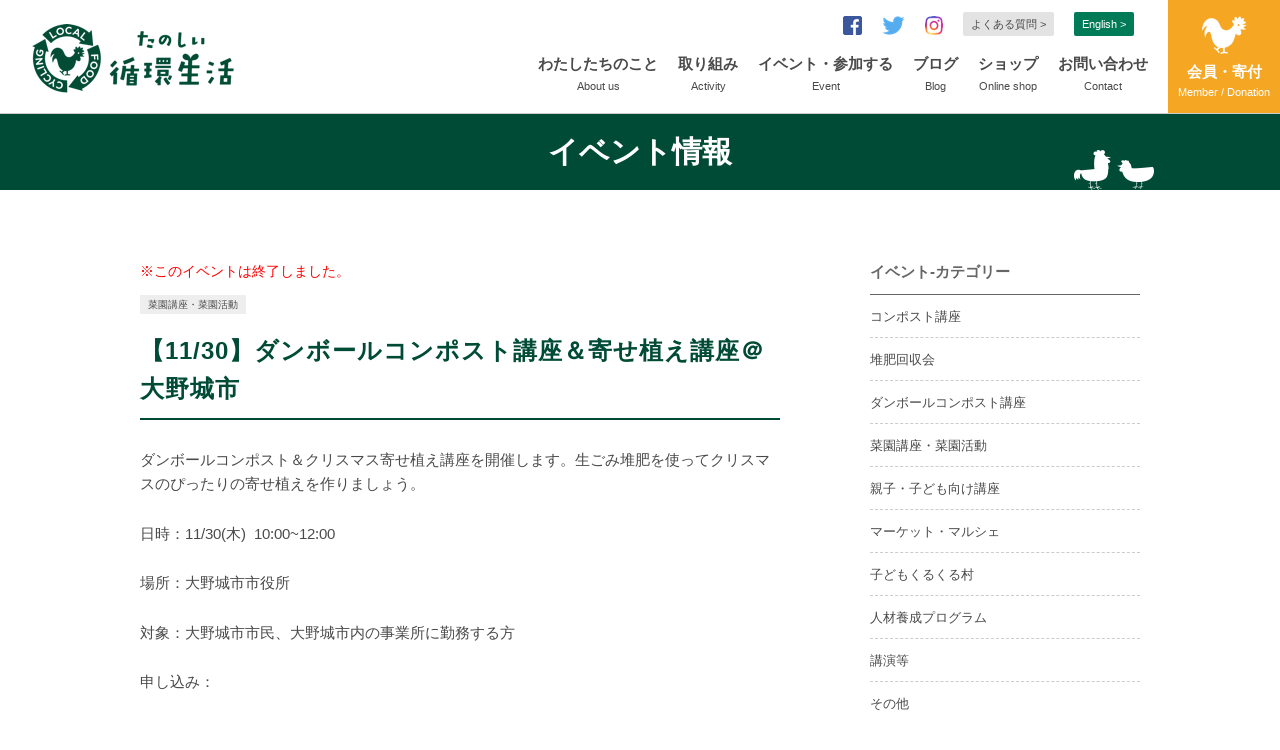

--- FILE ---
content_type: text/html; charset=UTF-8
request_url: https://www.jun-namaken.com/event/%E3%83%80%E3%83%B3%E3%83%9C%E3%83%BC%E3%83%AB%E3%82%B3%E3%83%B3%E3%83%9D%E3%82%B9%E3%83%88%E8%AC%9B%E5%BA%A7%EF%BC%86%E5%AF%84%E3%81%9B%E6%A4%8D%E3%81%88%E8%AC%9B%E5%BA%A7%EF%BC%A0%E5%A4%A7%E9%87%8E/
body_size: 14168
content:
<!DOCTYPE html>
<html dir="ltr" lang="ja">
<head prefix="og: http://ogp.me/ns# fb: http://ogp.me/ns/fb# website: http://ogp.me/ns/website#">
<meta charset="utf-8">

<link rel="shortcut icon" href="https://www.jun-namaken.com/cms/wp-content/themes/junkanseikatsu/images/favicon.ico">
<meta name="viewport" content="width=device-width,initial-scale=1.0,maximum-scale=1">
<meta name="keywords" content="楽しい循環生活,循環生活研究所,循生研,じゅんなまけん,福岡,ダンボールコンポスト,堆肥づくりのススメ,生ゴミ堆肥,堆肥,ダンボールコンポスト講座,ごみ減量,環境学習,出張講座,視察,総合学習,菜園講座,生ごみリサイクル,アオサ,あおさぼう,エコ,　ベッタ,スローフードレストラン,NPO法人,フリーマーケット,ダンボールコンポストキット">
<meta name="description" content="ベランダで簡単にできるダンボールコンポスト。堆肥づくり45年の主婦の実践に基づいた講座を開催。生ごみ堆肥を使った菜園講座や小学校の総合学習も大人気。">
<link rel="stylesheet" href="https://www.jun-namaken.com/cms/wp-content/themes/junkanseikatsu/css/style.css">
<link rel="stylesheet" href="https://www.jun-namaken.com/cms/wp-content/themes/junkanseikatsu/css/sns_button_simple.css">
<link rel="stylesheet" href="https://www.jun-namaken.com/cms/wp-content/themes/junkanseikatsu/css/slick.css">
<link rel="stylesheet" href="https://www.jun-namaken.com/cms/wp-content/themes/junkanseikatsu/css/slick-theme.css">
<link rel="apple-touch-icon-precomposed" href="../images/apple-touch-icon-precomposed.png" />
<meta property="fb:app_id" content="145072259670914" />
<meta property="og:title" content="たのしい循環生活">
<meta property="og:description" content="ベランダで簡単にできるダンボールコンポスト。堆肥づくり45年の主婦の実践に基づいた講座を開催。生ごみ堆肥を使った菜園講座や小学校の総合学習も大人気。">
<meta property="og:url" content="">
<meta property="og:image" content="https://www.jun-namaken.com/cms/wp-content/themes/junkanseikatsu/images/ogp_img.png">
<meta property="og:site_name" content="たのしい循環生活">
<meta property="og:type" content="website">
<meta name="format-detection" content="telephone=no">
<!--<script src="http://ajax.googleapis.com/ajax/libs/jquery/1.10.2/jquery.min.js" type="text/javascript"></script>-->
<script src="https://www.jun-namaken.com/cms/wp-content/themes/junkanseikatsu/js/jquery-1.10.2.min.js"></script>
<script src="https://www.jun-namaken.com/cms/wp-content/themes/junkanseikatsu/js/slick.min.js"></script>
<script src="https://www.jun-namaken.com/cms/wp-content/themes/junkanseikatsu/js/jquery-numerator.js"></script>
<script src="https://www.jun-namaken.com/cms/wp-content/themes/junkanseikatsu/js/init.js"></script>

	<!-- Google Tag Manager -->
<script>(function(w,d,s,l,i){w[l]=w[l]||[];w[l].push({'gtm.start':
new Date().getTime(),event:'gtm.js'});var f=d.getElementsByTagName(s)[0],
j=d.createElement(s),dl=l!='dataLayer'?'&l='+l:'';j.async=true;j.src=
'https://www.googletagmanager.com/gtm.js?id='+i+dl;f.parentNode.insertBefore(j,f);
})(window,document,'script','dataLayer','GTM-M4Z5PXJ');</script>
<!-- End Google Tag Manager -->
	
<!--[if lt IE 9]>
<script src="https://oss.maxcdn.com/html5shiv/3.7.2/html5shiv.min.js"></script>
<script src="https://oss.maxcdn.com/respond/1.4.2/respond.min.js"></script>
<![endif]-->


		<!-- All in One SEO 4.8.4.1 - aioseo.com -->
		<title>ダンボールコンポスト講座＆寄せ植え講座＠大野城市 – たのしい循環生活</title>
	<meta name="description" content="ダンボールコンポスト＆クリスマス寄せ植え講座を開催します。生ごみ堆肥を使ってクリスマスのぴったりの寄せ植えを作" />
	<meta name="robots" content="max-image-preview:large" />
	<link rel="canonical" href="https://www.jun-namaken.com/event/%e3%83%80%e3%83%b3%e3%83%9c%e3%83%bc%e3%83%ab%e3%82%b3%e3%83%b3%e3%83%9d%e3%82%b9%e3%83%88%e8%ac%9b%e5%ba%a7%ef%bc%86%e5%af%84%e3%81%9b%e6%a4%8d%e3%81%88%e8%ac%9b%e5%ba%a7%ef%bc%a0%e5%a4%a7%e9%87%8e/" />
	<meta name="generator" content="All in One SEO (AIOSEO) 4.8.4.1" />
		<meta property="og:locale" content="ja_JP" />
		<meta property="og:site_name" content="たのしい循環生活 – ベランダで簡単にできるダンボールコンポスト。堆肥づくり45年の主婦の実践に基づいた講座を開催。生ごみ堆肥を使った菜園講座や小学校の総合学習も大人気。" />
		<meta property="og:type" content="article" />
		<meta property="og:title" content="ダンボールコンポスト講座＆寄せ植え講座＠大野城市 – たのしい循環生活" />
		<meta property="og:description" content="ダンボールコンポスト＆クリスマス寄せ植え講座を開催します。生ごみ堆肥を使ってクリスマスのぴったりの寄せ植えを作" />
		<meta property="og:url" content="https://www.jun-namaken.com/event/%e3%83%80%e3%83%b3%e3%83%9c%e3%83%bc%e3%83%ab%e3%82%b3%e3%83%b3%e3%83%9d%e3%82%b9%e3%83%88%e8%ac%9b%e5%ba%a7%ef%bc%86%e5%af%84%e3%81%9b%e6%a4%8d%e3%81%88%e8%ac%9b%e5%ba%a7%ef%bc%a0%e5%a4%a7%e9%87%8e/" />
		<meta property="article:published_time" content="2023-10-10T06:25:18+00:00" />
		<meta property="article:modified_time" content="2023-10-10T06:25:18+00:00" />
		<meta property="article:publisher" content="https://www.facebook.com/jsk.fukuoka" />
		<meta name="twitter:card" content="summary" />
		<meta name="twitter:site" content="@junnamaken" />
		<meta name="twitter:title" content="ダンボールコンポスト講座＆寄せ植え講座＠大野城市 – たのしい循環生活" />
		<meta name="twitter:description" content="ダンボールコンポスト＆クリスマス寄せ植え講座を開催します。生ごみ堆肥を使ってクリスマスのぴったりの寄せ植えを作" />
		<script type="application/ld+json" class="aioseo-schema">
			{"@context":"https:\/\/schema.org","@graph":[{"@type":"BreadcrumbList","@id":"https:\/\/www.jun-namaken.com\/event\/%e3%83%80%e3%83%b3%e3%83%9c%e3%83%bc%e3%83%ab%e3%82%b3%e3%83%b3%e3%83%9d%e3%82%b9%e3%83%88%e8%ac%9b%e5%ba%a7%ef%bc%86%e5%af%84%e3%81%9b%e6%a4%8d%e3%81%88%e8%ac%9b%e5%ba%a7%ef%bc%a0%e5%a4%a7%e9%87%8e\/#breadcrumblist","itemListElement":[{"@type":"ListItem","@id":"https:\/\/www.jun-namaken.com#listItem","position":1,"name":"\u30db\u30fc\u30e0","item":"https:\/\/www.jun-namaken.com","nextItem":{"@type":"ListItem","@id":"https:\/\/www.jun-namaken.com\/event\/#listItem","name":"\u30a4\u30d9\u30f3\u30c8"}},{"@type":"ListItem","@id":"https:\/\/www.jun-namaken.com\/event\/#listItem","position":2,"name":"\u30a4\u30d9\u30f3\u30c8","item":"https:\/\/www.jun-namaken.com\/event\/","nextItem":{"@type":"ListItem","@id":"https:\/\/www.jun-namaken.com\/event\/category\/course-garden\/#listItem","name":"\u83dc\u5712\u8b1b\u5ea7\u30fb\u83dc\u5712\u6d3b\u52d5"},"previousItem":{"@type":"ListItem","@id":"https:\/\/www.jun-namaken.com#listItem","name":"\u30db\u30fc\u30e0"}},{"@type":"ListItem","@id":"https:\/\/www.jun-namaken.com\/event\/category\/course-garden\/#listItem","position":3,"name":"\u83dc\u5712\u8b1b\u5ea7\u30fb\u83dc\u5712\u6d3b\u52d5","item":"https:\/\/www.jun-namaken.com\/event\/category\/course-garden\/","nextItem":{"@type":"ListItem","@id":"https:\/\/www.jun-namaken.com\/event\/%e3%83%80%e3%83%b3%e3%83%9c%e3%83%bc%e3%83%ab%e3%82%b3%e3%83%b3%e3%83%9d%e3%82%b9%e3%83%88%e8%ac%9b%e5%ba%a7%ef%bc%86%e5%af%84%e3%81%9b%e6%a4%8d%e3%81%88%e8%ac%9b%e5%ba%a7%ef%bc%a0%e5%a4%a7%e9%87%8e\/#listItem","name":"\u30c0\u30f3\u30dc\u30fc\u30eb\u30b3\u30f3\u30dd\u30b9\u30c8\u8b1b\u5ea7\uff06\u5bc4\u305b\u690d\u3048\u8b1b\u5ea7\uff20\u5927\u91ce\u57ce\u5e02"},"previousItem":{"@type":"ListItem","@id":"https:\/\/www.jun-namaken.com\/event\/#listItem","name":"\u30a4\u30d9\u30f3\u30c8"}},{"@type":"ListItem","@id":"https:\/\/www.jun-namaken.com\/event\/%e3%83%80%e3%83%b3%e3%83%9c%e3%83%bc%e3%83%ab%e3%82%b3%e3%83%b3%e3%83%9d%e3%82%b9%e3%83%88%e8%ac%9b%e5%ba%a7%ef%bc%86%e5%af%84%e3%81%9b%e6%a4%8d%e3%81%88%e8%ac%9b%e5%ba%a7%ef%bc%a0%e5%a4%a7%e9%87%8e\/#listItem","position":4,"name":"\u30c0\u30f3\u30dc\u30fc\u30eb\u30b3\u30f3\u30dd\u30b9\u30c8\u8b1b\u5ea7\uff06\u5bc4\u305b\u690d\u3048\u8b1b\u5ea7\uff20\u5927\u91ce\u57ce\u5e02","previousItem":{"@type":"ListItem","@id":"https:\/\/www.jun-namaken.com\/event\/category\/course-garden\/#listItem","name":"\u83dc\u5712\u8b1b\u5ea7\u30fb\u83dc\u5712\u6d3b\u52d5"}}]},{"@type":"Organization","@id":"https:\/\/www.jun-namaken.com\/#organization","name":"NPO\u6cd5\u4eba\u5faa\u74b0\u751f\u6d3b\u7814\u7a76\u6240","description":"\u30d9\u30e9\u30f3\u30c0\u3067\u7c21\u5358\u306b\u3067\u304d\u308b\u30c0\u30f3\u30dc\u30fc\u30eb\u30b3\u30f3\u30dd\u30b9\u30c8\u3002\u5806\u80a5\u3065\u304f\u308a45\u5e74\u306e\u4e3b\u5a66\u306e\u5b9f\u8df5\u306b\u57fa\u3065\u3044\u305f\u8b1b\u5ea7\u3092\u958b\u50ac\u3002\u751f\u3054\u307f\u5806\u80a5\u3092\u4f7f\u3063\u305f\u83dc\u5712\u8b1b\u5ea7\u3084\u5c0f\u5b66\u6821\u306e\u7dcf\u5408\u5b66\u7fd2\u3082\u5927\u4eba\u6c17\u3002","url":"https:\/\/www.jun-namaken.com\/","telephone":"+81924055217","logo":{"@type":"ImageObject","url":"https:\/\/www.jun-namaken.com\/cms\/wp-content\/uploads\/2018\/03\/noimage_200x200.jpg","@id":"https:\/\/www.jun-namaken.com\/event\/%e3%83%80%e3%83%b3%e3%83%9c%e3%83%bc%e3%83%ab%e3%82%b3%e3%83%b3%e3%83%9d%e3%82%b9%e3%83%88%e8%ac%9b%e5%ba%a7%ef%bc%86%e5%af%84%e3%81%9b%e6%a4%8d%e3%81%88%e8%ac%9b%e5%ba%a7%ef%bc%a0%e5%a4%a7%e9%87%8e\/#organizationLogo","width":200,"height":200},"image":{"@id":"https:\/\/www.jun-namaken.com\/event\/%e3%83%80%e3%83%b3%e3%83%9c%e3%83%bc%e3%83%ab%e3%82%b3%e3%83%b3%e3%83%9d%e3%82%b9%e3%83%88%e8%ac%9b%e5%ba%a7%ef%bc%86%e5%af%84%e3%81%9b%e6%a4%8d%e3%81%88%e8%ac%9b%e5%ba%a7%ef%bc%a0%e5%a4%a7%e9%87%8e\/#organizationLogo"},"sameAs":["https:\/\/www.facebook.com\/jsk.fukuoka","https:\/\/twitter.com\/junnamaken","https:\/\/www.instagram.com\/junnamaken\/"]},{"@type":"WebPage","@id":"https:\/\/www.jun-namaken.com\/event\/%e3%83%80%e3%83%b3%e3%83%9c%e3%83%bc%e3%83%ab%e3%82%b3%e3%83%b3%e3%83%9d%e3%82%b9%e3%83%88%e8%ac%9b%e5%ba%a7%ef%bc%86%e5%af%84%e3%81%9b%e6%a4%8d%e3%81%88%e8%ac%9b%e5%ba%a7%ef%bc%a0%e5%a4%a7%e9%87%8e\/#webpage","url":"https:\/\/www.jun-namaken.com\/event\/%e3%83%80%e3%83%b3%e3%83%9c%e3%83%bc%e3%83%ab%e3%82%b3%e3%83%b3%e3%83%9d%e3%82%b9%e3%83%88%e8%ac%9b%e5%ba%a7%ef%bc%86%e5%af%84%e3%81%9b%e6%a4%8d%e3%81%88%e8%ac%9b%e5%ba%a7%ef%bc%a0%e5%a4%a7%e9%87%8e\/","name":"\u30c0\u30f3\u30dc\u30fc\u30eb\u30b3\u30f3\u30dd\u30b9\u30c8\u8b1b\u5ea7\uff06\u5bc4\u305b\u690d\u3048\u8b1b\u5ea7\uff20\u5927\u91ce\u57ce\u5e02 \u2013 \u305f\u306e\u3057\u3044\u5faa\u74b0\u751f\u6d3b","description":"\u30c0\u30f3\u30dc\u30fc\u30eb\u30b3\u30f3\u30dd\u30b9\u30c8\uff06\u30af\u30ea\u30b9\u30de\u30b9\u5bc4\u305b\u690d\u3048\u8b1b\u5ea7\u3092\u958b\u50ac\u3057\u307e\u3059\u3002\u751f\u3054\u307f\u5806\u80a5\u3092\u4f7f\u3063\u3066\u30af\u30ea\u30b9\u30de\u30b9\u306e\u3074\u3063\u305f\u308a\u306e\u5bc4\u305b\u690d\u3048\u3092\u4f5c","inLanguage":"ja","isPartOf":{"@id":"https:\/\/www.jun-namaken.com\/#website"},"breadcrumb":{"@id":"https:\/\/www.jun-namaken.com\/event\/%e3%83%80%e3%83%b3%e3%83%9c%e3%83%bc%e3%83%ab%e3%82%b3%e3%83%b3%e3%83%9d%e3%82%b9%e3%83%88%e8%ac%9b%e5%ba%a7%ef%bc%86%e5%af%84%e3%81%9b%e6%a4%8d%e3%81%88%e8%ac%9b%e5%ba%a7%ef%bc%a0%e5%a4%a7%e9%87%8e\/#breadcrumblist"},"datePublished":"2023-10-10T15:25:18+09:00","dateModified":"2023-10-10T15:25:18+09:00"},{"@type":"WebSite","@id":"https:\/\/www.jun-namaken.com\/#website","url":"https:\/\/www.jun-namaken.com\/","name":"\u305f\u306e\u3057\u3044\u5faa\u74b0\u751f\u6d3b","description":"\u30d9\u30e9\u30f3\u30c0\u3067\u7c21\u5358\u306b\u3067\u304d\u308b\u30c0\u30f3\u30dc\u30fc\u30eb\u30b3\u30f3\u30dd\u30b9\u30c8\u3002\u5806\u80a5\u3065\u304f\u308a45\u5e74\u306e\u4e3b\u5a66\u306e\u5b9f\u8df5\u306b\u57fa\u3065\u3044\u305f\u8b1b\u5ea7\u3092\u958b\u50ac\u3002\u751f\u3054\u307f\u5806\u80a5\u3092\u4f7f\u3063\u305f\u83dc\u5712\u8b1b\u5ea7\u3084\u5c0f\u5b66\u6821\u306e\u7dcf\u5408\u5b66\u7fd2\u3082\u5927\u4eba\u6c17\u3002","inLanguage":"ja","publisher":{"@id":"https:\/\/www.jun-namaken.com\/#organization"}}]}
		</script>
		<!-- All in One SEO -->


	<!-- This site is optimized with the Yoast SEO plugin v17.3 - https://yoast.com/wordpress/plugins/seo/ -->
	<link rel="canonical" href="https://www.jun-namaken.com/event/ダンボールコンポスト講座＆寄せ植え講座＠大野/" />
	<meta property="og:locale" content="ja_JP" />
	<meta property="og:type" content="article" />
	<meta property="og:title" content="ダンボールコンポスト講座＆寄せ植え講座＠大野城市 &ndash; たのしい循環生活" />
	<meta property="og:description" content="ダンボールコンポスト＆クリスマス寄せ植え講座を開催します。生ごみ堆肥を使ってクリスマスのぴったりの寄せ植えを作りましょう。 日時：11/30(木)  10:00~12:00 場所：大野城市市役所 対象：大野城市市民、大野 [&hellip;]" />
	<meta property="og:url" content="https://www.jun-namaken.com/event/ダンボールコンポスト講座＆寄せ植え講座＠大野/" />
	<meta property="og:site_name" content="たのしい循環生活" />
	<meta property="article:publisher" content="https://www.facebook.com/jsk.fukuoka/" />
	<meta name="twitter:card" content="summary" />
	<meta name="twitter:site" content="@junnamaken" />
	<script type="application/ld+json" class="yoast-schema-graph">{"@context":"https://schema.org","@graph":[{"@type":"Organization","@id":"https://www.jun-namaken.com/#organization","name":"\u7279\u5b9a\u975e\u55b6\u5229\u6d3b\u52d5\u6cd5\u4eba\u2002\u5faa\u74b0\u751f\u6d3b\u7814\u7a76\u6240\uff08\u3058\u3085\u3093\u306a\u307e\u3051\u3093\uff09","url":"https://www.jun-namaken.com/","sameAs":["https://www.facebook.com/jsk.fukuoka/","https://www.instagram.com/junnamaken/?hl=ja","https://twitter.com/junnamaken"],"logo":{"@type":"ImageObject","@id":"https://www.jun-namaken.com/#logo","inLanguage":"ja","url":"https://www.jun-namaken.com/cms/wp-content/uploads/2018/03/noimage_200x200.jpg","contentUrl":"https://www.jun-namaken.com/cms/wp-content/uploads/2018/03/noimage_200x200.jpg","width":200,"height":200,"caption":"\u7279\u5b9a\u975e\u55b6\u5229\u6d3b\u52d5\u6cd5\u4eba\u2002\u5faa\u74b0\u751f\u6d3b\u7814\u7a76\u6240\uff08\u3058\u3085\u3093\u306a\u307e\u3051\u3093\uff09"},"image":{"@id":"https://www.jun-namaken.com/#logo"}},{"@type":"WebSite","@id":"https://www.jun-namaken.com/#website","url":"https://www.jun-namaken.com/","name":"\u30c0\u30f3\u30dc\u30fc\u30eb\u30b3\u30f3\u30dd\u30b9\u30c8\u3067\u305f\u306e\u3057\u3044\u5faa\u74b0\u751f\u6d3b","description":"\u30d9\u30e9\u30f3\u30c0\u3067\u7c21\u5358\u306b\u3067\u304d\u308b\u30c0\u30f3\u30dc\u30fc\u30eb\u30b3\u30f3\u30dd\u30b9\u30c8\u3002\u5806\u80a5\u3065\u304f\u308a45\u5e74\u306e\u4e3b\u5a66\u306e\u5b9f\u8df5\u306b\u57fa\u3065\u3044\u305f\u8b1b\u5ea7\u3092\u958b\u50ac\u3002\u751f\u3054\u307f\u5806\u80a5\u3092\u4f7f\u3063\u305f\u83dc\u5712\u8b1b\u5ea7\u3084\u5c0f\u5b66\u6821\u306e\u7dcf\u5408\u5b66\u7fd2\u3082\u5927\u4eba\u6c17\u3002","publisher":{"@id":"https://www.jun-namaken.com/#organization"},"potentialAction":[{"@type":"SearchAction","target":{"@type":"EntryPoint","urlTemplate":"https://www.jun-namaken.com/?s={search_term_string}"},"query-input":"required name=search_term_string"}],"inLanguage":"ja"},{"@type":"WebPage","@id":"https://www.jun-namaken.com/event/%e3%83%80%e3%83%b3%e3%83%9c%e3%83%bc%e3%83%ab%e3%82%b3%e3%83%b3%e3%83%9d%e3%82%b9%e3%83%88%e8%ac%9b%e5%ba%a7%ef%bc%86%e5%af%84%e3%81%9b%e6%a4%8d%e3%81%88%e8%ac%9b%e5%ba%a7%ef%bc%a0%e5%a4%a7%e9%87%8e/#webpage","url":"https://www.jun-namaken.com/event/%e3%83%80%e3%83%b3%e3%83%9c%e3%83%bc%e3%83%ab%e3%82%b3%e3%83%b3%e3%83%9d%e3%82%b9%e3%83%88%e8%ac%9b%e5%ba%a7%ef%bc%86%e5%af%84%e3%81%9b%e6%a4%8d%e3%81%88%e8%ac%9b%e5%ba%a7%ef%bc%a0%e5%a4%a7%e9%87%8e/","name":"\u30c0\u30f3\u30dc\u30fc\u30eb\u30b3\u30f3\u30dd\u30b9\u30c8\u8b1b\u5ea7\uff06\u5bc4\u305b\u690d\u3048\u8b1b\u5ea7\uff20\u5927\u91ce\u57ce\u5e02 &ndash; \u305f\u306e\u3057\u3044\u5faa\u74b0\u751f\u6d3b","isPartOf":{"@id":"https://www.jun-namaken.com/#website"},"datePublished":"2023-10-10T06:25:18+00:00","dateModified":"2023-10-10T06:25:18+00:00","breadcrumb":{"@id":"https://www.jun-namaken.com/event/%e3%83%80%e3%83%b3%e3%83%9c%e3%83%bc%e3%83%ab%e3%82%b3%e3%83%b3%e3%83%9d%e3%82%b9%e3%83%88%e8%ac%9b%e5%ba%a7%ef%bc%86%e5%af%84%e3%81%9b%e6%a4%8d%e3%81%88%e8%ac%9b%e5%ba%a7%ef%bc%a0%e5%a4%a7%e9%87%8e/#breadcrumb"},"inLanguage":"ja","potentialAction":[{"@type":"ReadAction","target":["https://www.jun-namaken.com/event/%e3%83%80%e3%83%b3%e3%83%9c%e3%83%bc%e3%83%ab%e3%82%b3%e3%83%b3%e3%83%9d%e3%82%b9%e3%83%88%e8%ac%9b%e5%ba%a7%ef%bc%86%e5%af%84%e3%81%9b%e6%a4%8d%e3%81%88%e8%ac%9b%e5%ba%a7%ef%bc%a0%e5%a4%a7%e9%87%8e/"]}]},{"@type":"BreadcrumbList","@id":"https://www.jun-namaken.com/event/%e3%83%80%e3%83%b3%e3%83%9c%e3%83%bc%e3%83%ab%e3%82%b3%e3%83%b3%e3%83%9d%e3%82%b9%e3%83%88%e8%ac%9b%e5%ba%a7%ef%bc%86%e5%af%84%e3%81%9b%e6%a4%8d%e3%81%88%e8%ac%9b%e5%ba%a7%ef%bc%a0%e5%a4%a7%e9%87%8e/#breadcrumb","itemListElement":[{"@type":"ListItem","position":1,"name":"Home","item":"https://www.jun-namaken.com/"},{"@type":"ListItem","position":2,"name":"\u30a4\u30d9\u30f3\u30c8","item":"https://www.jun-namaken.com/event/"},{"@type":"ListItem","position":3,"name":"\u30c0\u30f3\u30dc\u30fc\u30eb\u30b3\u30f3\u30dd\u30b9\u30c8\u8b1b\u5ea7\uff06\u5bc4\u305b\u690d\u3048\u8b1b\u5ea7\uff20\u5927\u91ce\u57ce\u5e02"}]}]}</script>
	<!-- / Yoast SEO plugin. -->


		<!-- This site uses the Google Analytics by MonsterInsights plugin v8.1.0 - Using Analytics tracking - https://www.monsterinsights.com/ -->
		<!-- Note: MonsterInsights is not currently configured on this site. The site owner needs to authenticate with Google Analytics in the MonsterInsights settings panel. -->
					<!-- No UA code set -->
				<!-- / Google Analytics by MonsterInsights -->
		<script type="text/javascript">
/* <![CDATA[ */
window._wpemojiSettings = {"baseUrl":"https:\/\/s.w.org\/images\/core\/emoji\/15.0.3\/72x72\/","ext":".png","svgUrl":"https:\/\/s.w.org\/images\/core\/emoji\/15.0.3\/svg\/","svgExt":".svg","source":{"concatemoji":"https:\/\/www.jun-namaken.com\/cms\/wp-includes\/js\/wp-emoji-release.min.js?ver=6.5.7"}};
/*! This file is auto-generated */
!function(i,n){var o,s,e;function c(e){try{var t={supportTests:e,timestamp:(new Date).valueOf()};sessionStorage.setItem(o,JSON.stringify(t))}catch(e){}}function p(e,t,n){e.clearRect(0,0,e.canvas.width,e.canvas.height),e.fillText(t,0,0);var t=new Uint32Array(e.getImageData(0,0,e.canvas.width,e.canvas.height).data),r=(e.clearRect(0,0,e.canvas.width,e.canvas.height),e.fillText(n,0,0),new Uint32Array(e.getImageData(0,0,e.canvas.width,e.canvas.height).data));return t.every(function(e,t){return e===r[t]})}function u(e,t,n){switch(t){case"flag":return n(e,"\ud83c\udff3\ufe0f\u200d\u26a7\ufe0f","\ud83c\udff3\ufe0f\u200b\u26a7\ufe0f")?!1:!n(e,"\ud83c\uddfa\ud83c\uddf3","\ud83c\uddfa\u200b\ud83c\uddf3")&&!n(e,"\ud83c\udff4\udb40\udc67\udb40\udc62\udb40\udc65\udb40\udc6e\udb40\udc67\udb40\udc7f","\ud83c\udff4\u200b\udb40\udc67\u200b\udb40\udc62\u200b\udb40\udc65\u200b\udb40\udc6e\u200b\udb40\udc67\u200b\udb40\udc7f");case"emoji":return!n(e,"\ud83d\udc26\u200d\u2b1b","\ud83d\udc26\u200b\u2b1b")}return!1}function f(e,t,n){var r="undefined"!=typeof WorkerGlobalScope&&self instanceof WorkerGlobalScope?new OffscreenCanvas(300,150):i.createElement("canvas"),a=r.getContext("2d",{willReadFrequently:!0}),o=(a.textBaseline="top",a.font="600 32px Arial",{});return e.forEach(function(e){o[e]=t(a,e,n)}),o}function t(e){var t=i.createElement("script");t.src=e,t.defer=!0,i.head.appendChild(t)}"undefined"!=typeof Promise&&(o="wpEmojiSettingsSupports",s=["flag","emoji"],n.supports={everything:!0,everythingExceptFlag:!0},e=new Promise(function(e){i.addEventListener("DOMContentLoaded",e,{once:!0})}),new Promise(function(t){var n=function(){try{var e=JSON.parse(sessionStorage.getItem(o));if("object"==typeof e&&"number"==typeof e.timestamp&&(new Date).valueOf()<e.timestamp+604800&&"object"==typeof e.supportTests)return e.supportTests}catch(e){}return null}();if(!n){if("undefined"!=typeof Worker&&"undefined"!=typeof OffscreenCanvas&&"undefined"!=typeof URL&&URL.createObjectURL&&"undefined"!=typeof Blob)try{var e="postMessage("+f.toString()+"("+[JSON.stringify(s),u.toString(),p.toString()].join(",")+"));",r=new Blob([e],{type:"text/javascript"}),a=new Worker(URL.createObjectURL(r),{name:"wpTestEmojiSupports"});return void(a.onmessage=function(e){c(n=e.data),a.terminate(),t(n)})}catch(e){}c(n=f(s,u,p))}t(n)}).then(function(e){for(var t in e)n.supports[t]=e[t],n.supports.everything=n.supports.everything&&n.supports[t],"flag"!==t&&(n.supports.everythingExceptFlag=n.supports.everythingExceptFlag&&n.supports[t]);n.supports.everythingExceptFlag=n.supports.everythingExceptFlag&&!n.supports.flag,n.DOMReady=!1,n.readyCallback=function(){n.DOMReady=!0}}).then(function(){return e}).then(function(){var e;n.supports.everything||(n.readyCallback(),(e=n.source||{}).concatemoji?t(e.concatemoji):e.wpemoji&&e.twemoji&&(t(e.twemoji),t(e.wpemoji)))}))}((window,document),window._wpemojiSettings);
/* ]]> */
</script>
<style id='wp-emoji-styles-inline-css' type='text/css'>

	img.wp-smiley, img.emoji {
		display: inline !important;
		border: none !important;
		box-shadow: none !important;
		height: 1em !important;
		width: 1em !important;
		margin: 0 0.07em !important;
		vertical-align: -0.1em !important;
		background: none !important;
		padding: 0 !important;
	}
</style>
<link rel='stylesheet' id='wp-block-library-css' href='https://www.jun-namaken.com/cms/wp-includes/css/dist/block-library/style.min.css?ver=6.5.7' type='text/css' media='all' />
<style id='classic-theme-styles-inline-css' type='text/css'>
/*! This file is auto-generated */
.wp-block-button__link{color:#fff;background-color:#32373c;border-radius:9999px;box-shadow:none;text-decoration:none;padding:calc(.667em + 2px) calc(1.333em + 2px);font-size:1.125em}.wp-block-file__button{background:#32373c;color:#fff;text-decoration:none}
</style>
<style id='global-styles-inline-css' type='text/css'>
body{--wp--preset--color--black: #000000;--wp--preset--color--cyan-bluish-gray: #abb8c3;--wp--preset--color--white: #ffffff;--wp--preset--color--pale-pink: #f78da7;--wp--preset--color--vivid-red: #cf2e2e;--wp--preset--color--luminous-vivid-orange: #ff6900;--wp--preset--color--luminous-vivid-amber: #fcb900;--wp--preset--color--light-green-cyan: #7bdcb5;--wp--preset--color--vivid-green-cyan: #00d084;--wp--preset--color--pale-cyan-blue: #8ed1fc;--wp--preset--color--vivid-cyan-blue: #0693e3;--wp--preset--color--vivid-purple: #9b51e0;--wp--preset--gradient--vivid-cyan-blue-to-vivid-purple: linear-gradient(135deg,rgba(6,147,227,1) 0%,rgb(155,81,224) 100%);--wp--preset--gradient--light-green-cyan-to-vivid-green-cyan: linear-gradient(135deg,rgb(122,220,180) 0%,rgb(0,208,130) 100%);--wp--preset--gradient--luminous-vivid-amber-to-luminous-vivid-orange: linear-gradient(135deg,rgba(252,185,0,1) 0%,rgba(255,105,0,1) 100%);--wp--preset--gradient--luminous-vivid-orange-to-vivid-red: linear-gradient(135deg,rgba(255,105,0,1) 0%,rgb(207,46,46) 100%);--wp--preset--gradient--very-light-gray-to-cyan-bluish-gray: linear-gradient(135deg,rgb(238,238,238) 0%,rgb(169,184,195) 100%);--wp--preset--gradient--cool-to-warm-spectrum: linear-gradient(135deg,rgb(74,234,220) 0%,rgb(151,120,209) 20%,rgb(207,42,186) 40%,rgb(238,44,130) 60%,rgb(251,105,98) 80%,rgb(254,248,76) 100%);--wp--preset--gradient--blush-light-purple: linear-gradient(135deg,rgb(255,206,236) 0%,rgb(152,150,240) 100%);--wp--preset--gradient--blush-bordeaux: linear-gradient(135deg,rgb(254,205,165) 0%,rgb(254,45,45) 50%,rgb(107,0,62) 100%);--wp--preset--gradient--luminous-dusk: linear-gradient(135deg,rgb(255,203,112) 0%,rgb(199,81,192) 50%,rgb(65,88,208) 100%);--wp--preset--gradient--pale-ocean: linear-gradient(135deg,rgb(255,245,203) 0%,rgb(182,227,212) 50%,rgb(51,167,181) 100%);--wp--preset--gradient--electric-grass: linear-gradient(135deg,rgb(202,248,128) 0%,rgb(113,206,126) 100%);--wp--preset--gradient--midnight: linear-gradient(135deg,rgb(2,3,129) 0%,rgb(40,116,252) 100%);--wp--preset--font-size--small: 13px;--wp--preset--font-size--medium: 20px;--wp--preset--font-size--large: 36px;--wp--preset--font-size--x-large: 42px;--wp--preset--spacing--20: 0.44rem;--wp--preset--spacing--30: 0.67rem;--wp--preset--spacing--40: 1rem;--wp--preset--spacing--50: 1.5rem;--wp--preset--spacing--60: 2.25rem;--wp--preset--spacing--70: 3.38rem;--wp--preset--spacing--80: 5.06rem;--wp--preset--shadow--natural: 6px 6px 9px rgba(0, 0, 0, 0.2);--wp--preset--shadow--deep: 12px 12px 50px rgba(0, 0, 0, 0.4);--wp--preset--shadow--sharp: 6px 6px 0px rgba(0, 0, 0, 0.2);--wp--preset--shadow--outlined: 6px 6px 0px -3px rgba(255, 255, 255, 1), 6px 6px rgba(0, 0, 0, 1);--wp--preset--shadow--crisp: 6px 6px 0px rgba(0, 0, 0, 1);}:where(.is-layout-flex){gap: 0.5em;}:where(.is-layout-grid){gap: 0.5em;}body .is-layout-flex{display: flex;}body .is-layout-flex{flex-wrap: wrap;align-items: center;}body .is-layout-flex > *{margin: 0;}body .is-layout-grid{display: grid;}body .is-layout-grid > *{margin: 0;}:where(.wp-block-columns.is-layout-flex){gap: 2em;}:where(.wp-block-columns.is-layout-grid){gap: 2em;}:where(.wp-block-post-template.is-layout-flex){gap: 1.25em;}:where(.wp-block-post-template.is-layout-grid){gap: 1.25em;}.has-black-color{color: var(--wp--preset--color--black) !important;}.has-cyan-bluish-gray-color{color: var(--wp--preset--color--cyan-bluish-gray) !important;}.has-white-color{color: var(--wp--preset--color--white) !important;}.has-pale-pink-color{color: var(--wp--preset--color--pale-pink) !important;}.has-vivid-red-color{color: var(--wp--preset--color--vivid-red) !important;}.has-luminous-vivid-orange-color{color: var(--wp--preset--color--luminous-vivid-orange) !important;}.has-luminous-vivid-amber-color{color: var(--wp--preset--color--luminous-vivid-amber) !important;}.has-light-green-cyan-color{color: var(--wp--preset--color--light-green-cyan) !important;}.has-vivid-green-cyan-color{color: var(--wp--preset--color--vivid-green-cyan) !important;}.has-pale-cyan-blue-color{color: var(--wp--preset--color--pale-cyan-blue) !important;}.has-vivid-cyan-blue-color{color: var(--wp--preset--color--vivid-cyan-blue) !important;}.has-vivid-purple-color{color: var(--wp--preset--color--vivid-purple) !important;}.has-black-background-color{background-color: var(--wp--preset--color--black) !important;}.has-cyan-bluish-gray-background-color{background-color: var(--wp--preset--color--cyan-bluish-gray) !important;}.has-white-background-color{background-color: var(--wp--preset--color--white) !important;}.has-pale-pink-background-color{background-color: var(--wp--preset--color--pale-pink) !important;}.has-vivid-red-background-color{background-color: var(--wp--preset--color--vivid-red) !important;}.has-luminous-vivid-orange-background-color{background-color: var(--wp--preset--color--luminous-vivid-orange) !important;}.has-luminous-vivid-amber-background-color{background-color: var(--wp--preset--color--luminous-vivid-amber) !important;}.has-light-green-cyan-background-color{background-color: var(--wp--preset--color--light-green-cyan) !important;}.has-vivid-green-cyan-background-color{background-color: var(--wp--preset--color--vivid-green-cyan) !important;}.has-pale-cyan-blue-background-color{background-color: var(--wp--preset--color--pale-cyan-blue) !important;}.has-vivid-cyan-blue-background-color{background-color: var(--wp--preset--color--vivid-cyan-blue) !important;}.has-vivid-purple-background-color{background-color: var(--wp--preset--color--vivid-purple) !important;}.has-black-border-color{border-color: var(--wp--preset--color--black) !important;}.has-cyan-bluish-gray-border-color{border-color: var(--wp--preset--color--cyan-bluish-gray) !important;}.has-white-border-color{border-color: var(--wp--preset--color--white) !important;}.has-pale-pink-border-color{border-color: var(--wp--preset--color--pale-pink) !important;}.has-vivid-red-border-color{border-color: var(--wp--preset--color--vivid-red) !important;}.has-luminous-vivid-orange-border-color{border-color: var(--wp--preset--color--luminous-vivid-orange) !important;}.has-luminous-vivid-amber-border-color{border-color: var(--wp--preset--color--luminous-vivid-amber) !important;}.has-light-green-cyan-border-color{border-color: var(--wp--preset--color--light-green-cyan) !important;}.has-vivid-green-cyan-border-color{border-color: var(--wp--preset--color--vivid-green-cyan) !important;}.has-pale-cyan-blue-border-color{border-color: var(--wp--preset--color--pale-cyan-blue) !important;}.has-vivid-cyan-blue-border-color{border-color: var(--wp--preset--color--vivid-cyan-blue) !important;}.has-vivid-purple-border-color{border-color: var(--wp--preset--color--vivid-purple) !important;}.has-vivid-cyan-blue-to-vivid-purple-gradient-background{background: var(--wp--preset--gradient--vivid-cyan-blue-to-vivid-purple) !important;}.has-light-green-cyan-to-vivid-green-cyan-gradient-background{background: var(--wp--preset--gradient--light-green-cyan-to-vivid-green-cyan) !important;}.has-luminous-vivid-amber-to-luminous-vivid-orange-gradient-background{background: var(--wp--preset--gradient--luminous-vivid-amber-to-luminous-vivid-orange) !important;}.has-luminous-vivid-orange-to-vivid-red-gradient-background{background: var(--wp--preset--gradient--luminous-vivid-orange-to-vivid-red) !important;}.has-very-light-gray-to-cyan-bluish-gray-gradient-background{background: var(--wp--preset--gradient--very-light-gray-to-cyan-bluish-gray) !important;}.has-cool-to-warm-spectrum-gradient-background{background: var(--wp--preset--gradient--cool-to-warm-spectrum) !important;}.has-blush-light-purple-gradient-background{background: var(--wp--preset--gradient--blush-light-purple) !important;}.has-blush-bordeaux-gradient-background{background: var(--wp--preset--gradient--blush-bordeaux) !important;}.has-luminous-dusk-gradient-background{background: var(--wp--preset--gradient--luminous-dusk) !important;}.has-pale-ocean-gradient-background{background: var(--wp--preset--gradient--pale-ocean) !important;}.has-electric-grass-gradient-background{background: var(--wp--preset--gradient--electric-grass) !important;}.has-midnight-gradient-background{background: var(--wp--preset--gradient--midnight) !important;}.has-small-font-size{font-size: var(--wp--preset--font-size--small) !important;}.has-medium-font-size{font-size: var(--wp--preset--font-size--medium) !important;}.has-large-font-size{font-size: var(--wp--preset--font-size--large) !important;}.has-x-large-font-size{font-size: var(--wp--preset--font-size--x-large) !important;}
.wp-block-navigation a:where(:not(.wp-element-button)){color: inherit;}
:where(.wp-block-post-template.is-layout-flex){gap: 1.25em;}:where(.wp-block-post-template.is-layout-grid){gap: 1.25em;}
:where(.wp-block-columns.is-layout-flex){gap: 2em;}:where(.wp-block-columns.is-layout-grid){gap: 2em;}
.wp-block-pullquote{font-size: 1.5em;line-height: 1.6;}
</style>
<link rel='stylesheet' id='wordpress-popular-posts-css-css' href='https://www.jun-namaken.com/cms/wp-content/plugins/wordpress-popular-posts/assets/css/wpp.css?ver=5.4.2' type='text/css' media='all' />
<style id='akismet-widget-style-inline-css' type='text/css'>

			.a-stats {
				--akismet-color-mid-green: #357b49;
				--akismet-color-white: #fff;
				--akismet-color-light-grey: #f6f7f7;

				max-width: 350px;
				width: auto;
			}

			.a-stats * {
				all: unset;
				box-sizing: border-box;
			}

			.a-stats strong {
				font-weight: 600;
			}

			.a-stats a.a-stats__link,
			.a-stats a.a-stats__link:visited,
			.a-stats a.a-stats__link:active {
				background: var(--akismet-color-mid-green);
				border: none;
				box-shadow: none;
				border-radius: 8px;
				color: var(--akismet-color-white);
				cursor: pointer;
				display: block;
				font-family: -apple-system, BlinkMacSystemFont, 'Segoe UI', 'Roboto', 'Oxygen-Sans', 'Ubuntu', 'Cantarell', 'Helvetica Neue', sans-serif;
				font-weight: 500;
				padding: 12px;
				text-align: center;
				text-decoration: none;
				transition: all 0.2s ease;
			}

			/* Extra specificity to deal with TwentyTwentyOne focus style */
			.widget .a-stats a.a-stats__link:focus {
				background: var(--akismet-color-mid-green);
				color: var(--akismet-color-white);
				text-decoration: none;
			}

			.a-stats a.a-stats__link:hover {
				filter: brightness(110%);
				box-shadow: 0 4px 12px rgba(0, 0, 0, 0.06), 0 0 2px rgba(0, 0, 0, 0.16);
			}

			.a-stats .count {
				color: var(--akismet-color-white);
				display: block;
				font-size: 1.5em;
				line-height: 1.4;
				padding: 0 13px;
				white-space: nowrap;
			}
		
</style>
<link rel='stylesheet' id='wp-pagenavi-css' href='https://www.jun-namaken.com/cms/wp-content/plugins/wp-pagenavi/pagenavi-css.css?ver=2.70' type='text/css' media='all' />
<script type="application/json" id="wpp-json">
/* <![CDATA[ */
{"sampling_active":0,"sampling_rate":100,"ajax_url":"https:\/\/www.jun-namaken.com\/wp-json\/wordpress-popular-posts\/v1\/popular-posts","api_url":"https:\/\/www.jun-namaken.com\/wp-json\/wordpress-popular-posts","ID":2630,"token":"f5e3248d47","lang":0,"debug":0}
/* ]]> */
</script>
<script type="text/javascript" src="https://www.jun-namaken.com/cms/wp-content/plugins/wordpress-popular-posts/assets/js/wpp.min.js?ver=5.4.2" id="wpp-js-js"></script>
<link rel="https://api.w.org/" href="https://www.jun-namaken.com/wp-json/" /><link rel="EditURI" type="application/rsd+xml" title="RSD" href="https://www.jun-namaken.com/cms/xmlrpc.php?rsd" />
<meta name="generator" content="WordPress 6.5.7" />
<link rel='shortlink' href='https://www.jun-namaken.com/?p=2630' />
<link rel="alternate" type="application/json+oembed" href="https://www.jun-namaken.com/wp-json/oembed/1.0/embed?url=https%3A%2F%2Fwww.jun-namaken.com%2Fevent%2F%25e3%2583%2580%25e3%2583%25b3%25e3%2583%259c%25e3%2583%25bc%25e3%2583%25ab%25e3%2582%25b3%25e3%2583%25b3%25e3%2583%259d%25e3%2582%25b9%25e3%2583%2588%25e8%25ac%259b%25e5%25ba%25a7%25ef%25bc%2586%25e5%25af%2584%25e3%2581%259b%25e6%25a4%258d%25e3%2581%2588%25e8%25ac%259b%25e5%25ba%25a7%25ef%25bc%25a0%25e5%25a4%25a7%25e9%2587%258e%2F" />
<link rel="alternate" type="text/xml+oembed" href="https://www.jun-namaken.com/wp-json/oembed/1.0/embed?url=https%3A%2F%2Fwww.jun-namaken.com%2Fevent%2F%25e3%2583%2580%25e3%2583%25b3%25e3%2583%259c%25e3%2583%25bc%25e3%2583%25ab%25e3%2582%25b3%25e3%2583%25b3%25e3%2583%259d%25e3%2582%25b9%25e3%2583%2588%25e8%25ac%259b%25e5%25ba%25a7%25ef%25bc%2586%25e5%25af%2584%25e3%2581%259b%25e6%25a4%258d%25e3%2581%2588%25e8%25ac%259b%25e5%25ba%25a7%25ef%25bc%25a0%25e5%25a4%25a7%25e9%2587%258e%2F&#038;format=xml" />
        <style>
            @-webkit-keyframes bgslide {
                from {
                    background-position-x: 0;
                }
                to {
                    background-position-x: -200%;
                }
            }

            @keyframes bgslide {
                    from {
                        background-position-x: 0;
                    }
                    to {
                        background-position-x: -200%;
                    }
            }

            .wpp-widget-placeholder {
                margin: 0 auto;
                width: 60px;
                height: 3px;
                background: #dd3737;
                background: -webkit-gradient(linear, left top, right top, from(#dd3737), color-stop(10%, #571313), to(#dd3737));
                background: linear-gradient(90deg, #dd3737 0%, #571313 10%, #dd3737 100%);
                background-size: 200% auto;
                border-radius: 3px;
                -webkit-animation: bgslide 1s infinite linear;
                animation: bgslide 1s infinite linear;
            }
        </style>
        </head>
<body>
	<!-- Google Tag Manager (noscript) -->
<noscript><iframe src="https://www.googletagmanager.com/ns.html?id=GTM-M4Z5PXJ"
height="0" width="0" style="display:none;visibility:hidden"></iframe></noscript>
<!-- End Google Tag Manager (noscript) -->
<!--ロード画面の記述-->
  <div id="loader-bg">
    <div id="loading">
        <img src="https://www.jun-namaken.com/cms/wp-content/themes/junkanseikatsu/images/logo_animation.gif" alt="読み込み中">
    </div>
  </div>
<!--ロード画面の記述ここまで-->
<div id="fb-root"></div>
<script>(function(d, s, id) {
  var js, fjs = d.getElementsByTagName(s)[0];
  if (d.getElementById(id)) return;
  js = d.createElement(s); js.id = id;
  js.src = "//connect.facebook.net/ja_JP/sdk.js#xfbml=1&version=v2.10";
  fjs.parentNode.insertBefore(js, fjs);
}(document, 'script', 'facebook-jssdk'));</script>
<header class="g_header">
	<div class="g_header__inner clearfix">
		<h1 class="header_logo"><a href="https://www.jun-namaken.com"><img src="https://www.jun-namaken.com/cms/wp-content/themes/junkanseikatsu/images/header_logo.png" srcset="https://www.jun-namaken.com/cms/wp-content/themes/junkanseikatsu/images/header_logo.png 1x, https://www.jun-namaken.com/cms/wp-content/themes/junkanseikatsu/images/header_logo@2x.png 2x" alt="たのしい循環生活"></a></h1>
		<div class="sp_only sp_nav">
			<a href="" class="sp_menu"><span class="btn_icon"></span></a>
		</div>
		<nav class="g_nav clearfix">
			<ul class="g_nav__list">
				<li>
					<p class="g_nav__list--parent">わたしたちのこと<span>About us</span></p>
					<ul class="g_nav__list--child g_nav__list--child--01">
						<li><a href="https://www.jun-namaken.com/aboutus/">じゅんなま研とは</a></li>
						<li><a href="https://www.jun-namaken.com/staff/">スタッフ紹介</a></li>
						<li><a href="https://www.jun-namaken.com/report/">活動報告</a></li>
					</ul>
				</li>
				<li>
					<p class="g_nav__list--parent">取り組み<span>Activity</span></p>
					<ul class="g_nav__list--child g_nav__list--child--02">
						<li><a href="https://www.jun-namaken.com/composting/">コンポスト</a></li>
						<li><a href="https://www.jun-namaken.com/lfc/">ローカルフードサイクリング</a></li>
						<li><a href="https://www.jun-namaken.com/education/">教育</a></li>
						<li><a href="https://www.jun-namaken.com/eating/">食</a></li>
						<li><a href="https://www.jun-namaken.com/marche/">マルシェ</a></li>
						<!--<li><a href="https://www.jun-namaken.com/lfc/">ローカルフードサイクリング</a></li>
						<li><a href="">つちづくり</a></li>
						<li><a href="https://www.jun-namaken.com/education/">ひとづくり</a></li>
						<li><a href="">コミュニティづくり</a></li>-->
					</ul>
				</li>
				<li>
					<p class="g_nav__list--parent">イベント・参加する<span>Event</span></p>
					<ul class="g_nav__list--child g_nav__list--child--03">
						<li><a href="https://www.jun-namaken.com/calendar/">イベントカレンダー</a></li>
						<li><a href="https://www.jun-namaken.com/event/">イベント一覧</a></li>
					</ul>
				</li>
				<li>
				<p class="g_nav__list--parent no_hover g_nav__list_single"><a href="https://www.jun-namaken.com/blog/">ブログ<span>Blog</span></a></p>
					<!--<p class="g_nav__list--parent">ブログ<span>Blog</span></p>
					<ul class="g_nav__list--child g_nav__list--child--04">
						<li><a href="https://www.jun-namaken.com/blog/">ブログ記事一覧</a></li>
					</ul>-->
				</li>
				<li><p class="g_nav__list--parent no_hover g_nav__list_single"><a href="https://junnamaken.base.shop/" target="_blank">ショップ<span>Online shop</span></a></p></li>
				<li>
				<p class="g_nav__list--parent no_hover g_nav__list_single"><a href="https://www.jun-namaken.com/contact/">お問い合わせ<span>Contact</span></a></p>
					<!--<p class="g_nav__list--parent">お問い合わせ<span>Contact</span></p>
					<ul class="g_nav__list--child g_nav__list--child--05">
						<li><a href="https://www.jun-namaken.com/contact/">お問い合わせ・イベント参加</a></li>
						<li><a href="">フリマ出店のお申し込み</a></li>
					</ul>-->
				</li>
			</ul>
			<p class="link_member"><a href="https://www.jun-namaken.com/member/">会員・寄付<span>Member / Donation</span></a></p>
			
			<div class="header_subnav_area">
				<ul class="header_subnav">
					<li class="header_subnav_list header_subnav_list_sns"><a href="https://www.facebook.com/jsk.fukuoka/" target="_blank"><img class="pc_only" src="https://www.jun-namaken.com/cms/wp-content/themes/junkanseikatsu/images/icn_fb_header.png" srcset="https://www.jun-namaken.com/cms/wp-content/themes/junkanseikatsu/images/icn_fb_header.png 1x, https://www.jun-namaken.com/cms/wp-content/themes/junkanseikatsu/images/icn_fb_header@2x.png 2x" alt="facebook"><img class="sp_only sp_only_no" src="https://www.jun-namaken.com/cms/wp-content/themes/junkanseikatsu/images/icn_fb_ft.png" srcset="https://www.jun-namaken.com/cms/wp-content/themes/junkanseikatsu/images/icn_fb_ft.png 1x, https://www.jun-namaken.com/cms/wp-content/themes/junkanseikatsu/images/icn_fb_ft@2x.png 2x" alt="facebook"></a></li>
					<li class="header_subnav_list header_subnav_list_sns"><a href="https://twitter.com/junnamaken" target="_blank"><img class="pc_only" src="https://www.jun-namaken.com/cms/wp-content/themes/junkanseikatsu/images/icn_tw_header.png" srcset="https://www.jun-namaken.com/cms/wp-content/themes/junkanseikatsu/images/icn_tw_header.png 1x, https://www.jun-namaken.com/cms/wp-content/themes/junkanseikatsu/images/icn_tw_header@2x.png 2x" alt="twitter"><img class="sp_only sp_only_no" src="https://www.jun-namaken.com/cms/wp-content/themes/junkanseikatsu/images/icn_tw_ft.png" srcset="https://www.jun-namaken.com/cms/wp-content/themes/junkanseikatsu/images/icn_tw_ft.png 1x, https://www.jun-namaken.com/cms/wp-content/themes/junkanseikatsu/images/icn_tw_ft@2x.png 2x" alt="twitter"></a></li>
					<li class="header_subnav_list header_subnav_list_sns"><a href="https://www.instagram.com/junnamaken/?hl=ja" target="_blank"><img class="pc_only" src="https://www.jun-namaken.com/cms/wp-content/themes/junkanseikatsu/images/icn_ins_header.png" srcset="https://www.jun-namaken.com/cms/wp-content/themes/junkanseikatsu/images/icn_ins_header.png 1x, https://www.jun-namaken.com/cms/wp-content/themes/junkanseikatsu/images/icn_ins_header@2x.png 2x" alt="instagram"><img class="sp_only sp_only_no" src="https://www.jun-namaken.com/cms/wp-content/themes/junkanseikatsu/images/icn_ins_ft.png" srcset="https://www.jun-namaken.com/cms/wp-content/themes/junkanseikatsu/images/icn_ins_ft.png 1x, https://www.jun-namaken.com/cms/wp-content/themes/junkanseikatsu/images/icn_ins_ft@2x.png 2x" alt="instagram"></a></li>
					<li id="subnav_faq" class="header_subnav_list header_subnav_list_text"><a href="https://www.jun-namaken.com/faq/">よくある質問 &gt;</a></li>
					<li id="subnav_english" class="header_subnav_list header_subnav_list_text"><a href="https://www.jun-namaken.com/?page_id=278">English &gt;</a></li>
				</ul>
			</div>
			
			
		</nav>
		
	</div>
</header><main>
	<div class="main__wrapper">
		<section id="pagetitle" class="content-full">
			<div id="title-page-area">
				<h2>イベント情報</h2>
			</div>
		</section>
		<section id="column-contents-area" class="page-contents clearfix">
			<div class="column-contents">
								<article id="post-2630">
				<section class="column-title-area clearfix">
				<p class="alert_finished">※このイベントは終了しました。</p>					<!--<time datetime="2023-10-10">2023年10月10日</time>-->
					<div class="single_category_tag single_category_tag--event">
								<a href="https://www.jun-namaken.com/event/category/course-garden/" rel="tag">菜園講座・菜園活動</a>								</div>
					<h3>
					【11/<span class="day">30</span>】ダンボールコンポスト講座＆寄せ植え講座＠大野城市						</h3>
				</section><!--column-title-area-->
				<section class="column-text-area">
				<div class="blog_main_visual">
								</div>
				<p>ダンボールコンポスト＆クリスマス寄せ植え講座を開催します。生ごみ堆肥を使ってクリスマスのぴったりの寄せ植えを作りましょう。</p>
<p>日時：11/30(木)  10:00~12:00</p>
<p>場所：大野城市市役所</p>
<p>対象：大野城市市民、大野城市内の事業所に勤務する方</p>
<p>申し込み：</p>
<p>電話で住所、氏名、連絡先をお伝えください。</p>
<p>電話番号：大野城市役所コールセンター　092−501−2211</p>
<p>お問合せ：大野城市役所循環型社会推進課　生活環境・最終処分場担当</p>
				
<div class="eventorganiser-event-meta">

	<hr>

	<!-- Event details -->
	<h4>イベント詳細</h4>

	<!-- Is event recurring or a single event -->
	
	<ul class="eo-event-meta">

					<!-- Single event -->
			<li><strong>日付:</strong> <time itemprop="startDate" datetime="2023-11-30T10:00:00+09:00">2023年11月30日 10:00</time> &ndash; <time itemprop="endDate" datetime="2023-11-30T12:00:00+09:00">12:00</time></li>
		
				
				
					<li><strong>カテゴリ:</strong> <a href="https://www.jun-namaken.com/event/category/course-garden/" rel="tag">菜園講座・菜園活動</a></li>
		
				
		
		
		
	</ul>

	<!-- Does the event have a venue? -->
	

	<div style="clear:both"></div>

	<hr>

</div><!-- .entry-meta -->
				
				<a class="contact_button" href="https://www.jun-namaken.com/contact/?post_id=2630">お問い合わせはこちら</a>
				</section><!--column-text-area-->
				<div class="sns_share_area-bottom">
					<p>この記事をシェアする！</p>
						<ul class="sns_button">
							<li class="sns_button_twitter"></li>
							<li class="sns_button_facebook"></li>
							<li class="sns_button_hatena"></li>
							<li class="sns_button_google"></li>
							<li class="sns_button_pocket"></li>
						</ul>
					</div><!--sns_share_area-bottom-->
					<section class="single-pagenav-area clearfix">
			<nav>
				<ul>
					<li id="page-prevbtn">
						<span class="btn-pagenav"><a href="https://www.jun-namaken.com/event/%e3%83%95%e3%82%a9%e3%83%ad%e3%83%bc%e3%82%a2%e3%83%83%e3%83%97%e8%ac%9b%e5%ba%a7%ef%bc%a0%e7%a6%8f%e5%b2%a1%e5%b8%82/" rel="prev">PREV</a></span>
						<a href="https://www.jun-namaken.com/event/%e3%83%95%e3%82%a9%e3%83%ad%e3%83%bc%e3%82%a2%e3%83%83%e3%83%97%e8%ac%9b%e5%ba%a7%ef%bc%a0%e7%a6%8f%e5%b2%a1%e5%b8%82/" rel="prev"></a>						<span class="pagenav_title_prev"><a href="https://www.jun-namaken.com/event/%e3%83%95%e3%82%a9%e3%83%ad%e3%83%bc%e3%82%a2%e3%83%83%e3%83%97%e8%ac%9b%e5%ba%a7%ef%bc%a0%e7%a6%8f%e5%b2%a1%e5%b8%82/" rel="prev">フォローアップ講座＠福岡市</a></span>
					</li>
					<li>
						<span class="btn-backlist"><a href="https://www.jun-namaken.com/event/"><img src="https://www.jun-namaken.com/cms/wp-content/themes/junkanseikatsu/images/icn_archives_list.png" alt="一覧へ戻る"></a></span>
					</li>
					<li id="page-nextbtn">
						<span class="pagenav_title_next"><a href="https://www.jun-namaken.com/event/%e4%b8%80%e8%88%ac%ef%bc%9a%e7%94%9f%e3%81%94%e3%81%bf%e5%a0%86%e8%82%a5%e3%82%92%e4%bd%bf%e3%81%a3%e3%81%9f%e8%8f%9c%e5%9c%92%e8%ac%9b%e5%ba%a7%ef%bc%a0%e8%87%a8%e6%b5%b7-2/" rel="next">一般：生ごみ堆肥を使った菜園講座＠臨海</a></span>
						<a href="https://www.jun-namaken.com/event/%e4%b8%80%e8%88%ac%ef%bc%9a%e7%94%9f%e3%81%94%e3%81%bf%e5%a0%86%e8%82%a5%e3%82%92%e4%bd%bf%e3%81%a3%e3%81%9f%e8%8f%9c%e5%9c%92%e8%ac%9b%e5%ba%a7%ef%bc%a0%e8%87%a8%e6%b5%b7-2/" rel="next"></a>						<span class="btn-pagenav"><a href="https://www.jun-namaken.com/event/%e4%b8%80%e8%88%ac%ef%bc%9a%e7%94%9f%e3%81%94%e3%81%bf%e5%a0%86%e8%82%a5%e3%82%92%e4%bd%bf%e3%81%a3%e3%81%9f%e8%8f%9c%e5%9c%92%e8%ac%9b%e5%ba%a7%ef%bc%a0%e8%87%a8%e6%b5%b7-2/" rel="next">NEXT</a></span>
					</li>
				</ul>
			</nav>
		</section>
				</article>
						</div><!--column--contents-->
			<div class="column-archives-area">
				<h4>イベント-カテゴリー</h4>
				<ul class="mb40">
						<li class="cat-item cat-item-92"><a href="https://www.jun-namaken.com/event/category/%e3%82%b3%e3%83%b3%e3%83%9d%e3%82%b9%e3%83%88%e8%ac%9b%e5%ba%a7/">コンポスト講座</a>
</li>
	<li class="cat-item cat-item-102"><a href="https://www.jun-namaken.com/event/category/%e5%a0%86%e8%82%a5%e5%9b%9e%e5%8f%8e%e4%bc%9a/">堆肥回収会</a>
</li>
	<li class="cat-item cat-item-25"><a href="https://www.jun-namaken.com/event/category/course-composting/">ダンボールコンポスト講座</a>
</li>
	<li class="cat-item cat-item-15"><a href="https://www.jun-namaken.com/event/category/course-garden/">菜園講座・菜園活動</a>
</li>
	<li class="cat-item cat-item-16"><a href="https://www.jun-namaken.com/event/category/course-family/">親子・子ども向け講座</a>
</li>
	<li class="cat-item cat-item-13"><a href="https://www.jun-namaken.com/event/category/market-marche/">マーケット・マルシェ</a>
</li>
	<li class="cat-item cat-item-18"><a href="https://www.jun-namaken.com/event/category/kodomo-kurukurumura/">子どもくるくる村</a>
</li>
	<li class="cat-item cat-item-17"><a href="https://www.jun-namaken.com/event/category/course-adviser/">人材養成プログラム</a>
</li>
	<li class="cat-item cat-item-26"><a href="https://www.jun-namaken.com/event/category/lecture/">講演等</a>
</li>
	<li class="cat-item cat-item-27"><a href="https://www.jun-namaken.com/event/category/other/">その他</a>
</li>
				</ul>
				
				<h4>新着イベント情報</h4>
				<ul class="mb40">
										<li class="clearfix">
						<figure class="sidebar-img_thumb">
													<a href="https://www.jun-namaken.com/event/%e3%82%b3%e3%83%b3%e3%83%9d%e3%82%b9%e3%83%88%e3%83%87%e3%83%bc%ef%bc%a0%e3%81%b2%e3%81%ae%e3%81%95%e3%81%a8-14/"><img src="https://www.jun-namaken.com/cms/wp-content/themes/junkanseikatsu/images/noimage_200x200.jpg" height="200" width="200" alt=""></a>
												</figure>
						<div class="sidebar-post-info">
							<!--<p><time datetime="2026-01-28">2026.01.28</time><span class="post-up">UP!</span></p>-->
							<a href="https://www.jun-namaken.com/event/%e3%82%b3%e3%83%b3%e3%83%9d%e3%82%b9%e3%83%88%e3%83%87%e3%83%bc%ef%bc%a0%e3%81%b2%e3%81%ae%e3%81%95%e3%81%a8-14/">
							【2/<span class="day">28</span>】<br>コンポストデー＠ひのさと</a>
						</div>
					</li>
										<li class="clearfix">
						<figure class="sidebar-img_thumb">
													<a href="https://www.jun-namaken.com/event/lfc%e3%82%b3%e3%83%b3%e3%83%9d%e3%82%b9%e3%83%88%e5%a0%86%e8%82%a5%e5%9b%9e%e5%8f%8e%ef%bc%86%e7%9b%b8%e8%ab%87%e4%bc%9a/"><img src="https://www.jun-namaken.com/cms/wp-content/themes/junkanseikatsu/images/noimage_200x200.jpg" height="200" width="200" alt=""></a>
												</figure>
						<div class="sidebar-post-info">
							<!--<p><time datetime="2026-01-28">2026.01.28</time><span class="post-up">UP!</span></p>-->
							<a href="https://www.jun-namaken.com/event/lfc%e3%82%b3%e3%83%b3%e3%83%9d%e3%82%b9%e3%83%88%e5%a0%86%e8%82%a5%e5%9b%9e%e5%8f%8e%ef%bc%86%e7%9b%b8%e8%ab%87%e4%bc%9a/">
							【2/<span class="day">21</span>】<br>LFCコンポスト堆肥回収＆相談会</a>
						</div>
					</li>
										<li class="clearfix">
						<figure class="sidebar-img_thumb">
													<a href="https://www.jun-namaken.com/event/%e7%94%9f%e3%81%94%e3%81%bf%e5%a0%86%e8%82%a5%e3%82%92%e4%bd%bf%e3%81%a3%e3%81%9f%e8%8f%9c%e5%9c%92%e8%ac%9b%e5%ba%a7%ef%bc%a0%e7%ab%8b%e8%8a%b1%e5%af%ba-13/"><img src="https://www.jun-namaken.com/cms/wp-content/themes/junkanseikatsu/images/noimage_200x200.jpg" height="200" width="200" alt=""></a>
												</figure>
						<div class="sidebar-post-info">
							<!--<p><time datetime="2026-01-28">2026.01.28</time><span class="post-up">UP!</span></p>-->
							<a href="https://www.jun-namaken.com/event/%e7%94%9f%e3%81%94%e3%81%bf%e5%a0%86%e8%82%a5%e3%82%92%e4%bd%bf%e3%81%a3%e3%81%9f%e8%8f%9c%e5%9c%92%e8%ac%9b%e5%ba%a7%ef%bc%a0%e7%ab%8b%e8%8a%b1%e5%af%ba-13/">
							【2/<span class="day">21</span>】<br>生ごみ堆肥を使った菜園講座＠立花寺</a>
						</div>
					</li>
									</ul>
				
<li id="wpp-3" class="widget popular-posts">
<h2 class="widgettitle">人気の記事</h2>


<p class="wpp-no-data">まだデータがありません。</p>
</li>

				<!--<h4 class="mb20">イベント-月次アーカイブ</h4>
				<select name="archive-dropdown" onChange='document.location.href=this.options[this.selectedIndex].value;'> 
  				<option value="">月を選択</option> 
  					<option value='https://www.jun-namaken.com/event/2026/01/'> 2026年1月 &nbsp;(11)</option>
	<option value='https://www.jun-namaken.com/event/2025/12/'> 2025年12月 &nbsp;(1)</option>
	<option value='https://www.jun-namaken.com/event/2025/11/'> 2025年11月 &nbsp;(9)</option>
	<option value='https://www.jun-namaken.com/event/2025/10/'> 2025年10月 &nbsp;(15)</option>
	<option value='https://www.jun-namaken.com/event/2025/09/'> 2025年9月 &nbsp;(23)</option>
	<option value='https://www.jun-namaken.com/event/2025/08/'> 2025年8月 &nbsp;(8)</option>
	<option value='https://www.jun-namaken.com/event/2025/07/'> 2025年7月 &nbsp;(9)</option>
	<option value='https://www.jun-namaken.com/event/2025/06/'> 2025年6月 &nbsp;(14)</option>
	<option value='https://www.jun-namaken.com/event/2025/05/'> 2025年5月 &nbsp;(8)</option>
	<option value='https://www.jun-namaken.com/event/2025/04/'> 2025年4月 &nbsp;(9)</option>
	<option value='https://www.jun-namaken.com/event/2025/03/'> 2025年3月 &nbsp;(6)</option>
	<option value='https://www.jun-namaken.com/event/2025/02/'> 2025年2月 &nbsp;(4)</option>
	<option value='https://www.jun-namaken.com/event/2025/01/'> 2025年1月 &nbsp;(10)</option>
	<option value='https://www.jun-namaken.com/event/2024/12/'> 2024年12月 &nbsp;(4)</option>
	<option value='https://www.jun-namaken.com/event/2024/11/'> 2024年11月 &nbsp;(4)</option>
	<option value='https://www.jun-namaken.com/event/2024/10/'> 2024年10月 &nbsp;(33)</option>
	<option value='https://www.jun-namaken.com/event/2024/08/'> 2024年8月 &nbsp;(13)</option>
	<option value='https://www.jun-namaken.com/event/2024/07/'> 2024年7月 &nbsp;(8)</option>
	<option value='https://www.jun-namaken.com/event/2024/06/'> 2024年6月 &nbsp;(17)</option>
	<option value='https://www.jun-namaken.com/event/2024/05/'> 2024年5月 &nbsp;(12)</option>
	<option value='https://www.jun-namaken.com/event/2024/04/'> 2024年4月 &nbsp;(6)</option>
	<option value='https://www.jun-namaken.com/event/2024/03/'> 2024年3月 &nbsp;(10)</option>
	<option value='https://www.jun-namaken.com/event/2024/01/'> 2024年1月 &nbsp;(16)</option>
	<option value='https://www.jun-namaken.com/event/2023/12/'> 2023年12月 &nbsp;(6)</option>
	<option value='https://www.jun-namaken.com/event/2023/11/'> 2023年11月 &nbsp;(5)</option>
	<option value='https://www.jun-namaken.com/event/2023/10/'> 2023年10月 &nbsp;(23)</option>
	<option value='https://www.jun-namaken.com/event/2023/08/'> 2023年8月 &nbsp;(25)</option>
	<option value='https://www.jun-namaken.com/event/2023/07/'> 2023年7月 &nbsp;(19)</option>
	<option value='https://www.jun-namaken.com/event/2023/06/'> 2023年6月 &nbsp;(15)</option>
	<option value='https://www.jun-namaken.com/event/2023/05/'> 2023年5月 &nbsp;(24)</option>
	<option value='https://www.jun-namaken.com/event/2023/03/'> 2023年3月 &nbsp;(2)</option>
	<option value='https://www.jun-namaken.com/event/2022/12/'> 2022年12月 &nbsp;(2)</option>
	<option value='https://www.jun-namaken.com/event/2022/10/'> 2022年10月 &nbsp;(8)</option>
	<option value='https://www.jun-namaken.com/event/2022/08/'> 2022年8月 &nbsp;(14)</option>
	<option value='https://www.jun-namaken.com/event/2022/07/'> 2022年7月 &nbsp;(8)</option>
	<option value='https://www.jun-namaken.com/event/2022/06/'> 2022年6月 &nbsp;(1)</option>
	<option value='https://www.jun-namaken.com/event/2022/05/'> 2022年5月 &nbsp;(17)</option>
	<option value='https://www.jun-namaken.com/event/2022/04/'> 2022年4月 &nbsp;(7)</option>
	<option value='https://www.jun-namaken.com/event/2022/02/'> 2022年2月 &nbsp;(2)</option>
	<option value='https://www.jun-namaken.com/event/2022/01/'> 2022年1月 &nbsp;(6)</option>
	<option value='https://www.jun-namaken.com/event/2021/12/'> 2021年12月 &nbsp;(1)</option>
	<option value='https://www.jun-namaken.com/event/2021/11/'> 2021年11月 &nbsp;(4)</option>
	<option value='https://www.jun-namaken.com/event/2021/10/'> 2021年10月 &nbsp;(5)</option>
	<option value='https://www.jun-namaken.com/event/2021/09/'> 2021年9月 &nbsp;(6)</option>
	<option value='https://www.jun-namaken.com/event/2021/07/'> 2021年7月 &nbsp;(1)</option>
	<option value='https://www.jun-namaken.com/event/2021/06/'> 2021年6月 &nbsp;(9)</option>
	<option value='https://www.jun-namaken.com/event/2021/05/'> 2021年5月 &nbsp;(2)</option>
	<option value='https://www.jun-namaken.com/event/2021/04/'> 2021年4月 &nbsp;(2)</option>
	<option value='https://www.jun-namaken.com/event/2021/02/'> 2021年2月 &nbsp;(5)</option>
	<option value='https://www.jun-namaken.com/event/2021/01/'> 2021年1月 &nbsp;(5)</option>
	<option value='https://www.jun-namaken.com/event/2020/12/'> 2020年12月 &nbsp;(3)</option>
	<option value='https://www.jun-namaken.com/event/2020/11/'> 2020年11月 &nbsp;(6)</option>
	<option value='https://www.jun-namaken.com/event/2020/10/'> 2020年10月 &nbsp;(7)</option>
	<option value='https://www.jun-namaken.com/event/2020/08/'> 2020年8月 &nbsp;(6)</option>
	<option value='https://www.jun-namaken.com/event/2020/07/'> 2020年7月 &nbsp;(17)</option>
	<option value='https://www.jun-namaken.com/event/2020/06/'> 2020年6月 &nbsp;(4)</option>
	<option value='https://www.jun-namaken.com/event/2020/05/'> 2020年5月 &nbsp;(1)</option>
	<option value='https://www.jun-namaken.com/event/2020/04/'> 2020年4月 &nbsp;(5)</option>
	<option value='https://www.jun-namaken.com/event/2020/03/'> 2020年3月 &nbsp;(14)</option>
	<option value='https://www.jun-namaken.com/event/2020/02/'> 2020年2月 &nbsp;(19)</option>
	<option value='https://www.jun-namaken.com/event/2020/01/'> 2020年1月 &nbsp;(5)</option>
	<option value='https://www.jun-namaken.com/event/2019/12/'> 2019年12月 &nbsp;(9)</option>
	<option value='https://www.jun-namaken.com/event/2019/11/'> 2019年11月 &nbsp;(12)</option>
	<option value='https://www.jun-namaken.com/event/2019/10/'> 2019年10月 &nbsp;(3)</option>
	<option value='https://www.jun-namaken.com/event/2019/09/'> 2019年9月 &nbsp;(4)</option>
	<option value='https://www.jun-namaken.com/event/2019/08/'> 2019年8月 &nbsp;(41)</option>
	<option value='https://www.jun-namaken.com/event/2019/07/'> 2019年7月 &nbsp;(1)</option>
	<option value='https://www.jun-namaken.com/event/2019/06/'> 2019年6月 &nbsp;(36)</option>
	<option value='https://www.jun-namaken.com/event/2019/05/'> 2019年5月 &nbsp;(2)</option>
	<option value='https://www.jun-namaken.com/event/2019/04/'> 2019年4月 &nbsp;(21)</option>
	<option value='https://www.jun-namaken.com/event/2019/03/'> 2019年3月 &nbsp;(18)</option>
	<option value='https://www.jun-namaken.com/event/2019/02/'> 2019年2月 &nbsp;(26)</option>
	<option value='https://www.jun-namaken.com/event/2019/01/'> 2019年1月 &nbsp;(12)</option>
	<option value='https://www.jun-namaken.com/event/2018/12/'> 2018年12月 &nbsp;(72)</option>
	<option value='https://www.jun-namaken.com/event/2018/11/'> 2018年11月 &nbsp;(13)</option>
	<option value='https://www.jun-namaken.com/event/2018/10/'> 2018年10月 &nbsp;(11)</option>
	<option value='https://www.jun-namaken.com/event/2018/09/'> 2018年9月 &nbsp;(1)</option>
	<option value='https://www.jun-namaken.com/event/2018/08/'> 2018年8月 &nbsp;(15)</option>
	<option value='https://www.jun-namaken.com/event/2018/07/'> 2018年7月 &nbsp;(13)</option>
	<option value='https://www.jun-namaken.com/event/2018/06/'> 2018年6月 &nbsp;(38)</option>
	<option value='https://www.jun-namaken.com/event/2018/05/'> 2018年5月 &nbsp;(19)</option>
	<option value='https://www.jun-namaken.com/event/2018/04/'> 2018年4月 &nbsp;(12)</option>
			</select>-->
			</div><!--column-archives-area-->		</section><!--column-excerpt-area-->
	</div><!--main__wrapper-->
</main>
<div class="bnr_area">
	<a class="bnr_img" href="https://hachidori-denryoku.jp/list/junnamaken/" target="_blank"><img src="https://www.jun-namaken.com/cms/wp-content/themes/junkanseikatsu/images/img_bnr_hachidori.jpg" alt="自宅の電気が私たちの支援に変わります"></a>
</div>
<footer class="g_footer">
<p id="ft_img_L"><img src="https://www.jun-namaken.com/cms/wp-content/themes/junkanseikatsu/images/footer_img_01.png" alt=""></p>
<div id="ft_img_R" class="clearfix">
	<p class="pc_tab_only"><img src="https://www.jun-namaken.com/cms/wp-content/themes/junkanseikatsu/images/footer_img_02.png" alt=""></p>
	<p id="btn_pagetop"><a href="#"><img src="https://www.jun-namaken.com/cms/wp-content/themes/junkanseikatsu/images/pagetop.png" alt="ページトップへ戻る"></a></p>
</div>

	<div class="footer__info">
		<div class="footer__info--inner">
			<div class="footer__info--area">
				<dl>
					<dt>特定非営利活動法人&ensp;<br class="sp_only">循環生活研究所（じゅんなまけん）</dt>
					<dd>〒811-0201 福岡県福岡市東区三苫４丁目４−２７</dd>
					<dd>TEL：092-405-5217（9：00〜17：00　※定休日：土日祝日）</dd>
					<dd>FAX：092-405-5951</dd>
				</dl>
				<div class="sns_area">
					<div class="fb-like" data-href="http://www.jun-namaken.com/" data-layout="button_count" data-action="like" data-size="small" data-show-faces="false" data-share="false"></div>
					<p class="twitter"><a href="https://twitter.com/share" class="twitter-share-button">Tweet</a> <script>!function(d,s,id){var js,fjs=d.getElementsByTagName(s)[0],p=/^http:/.test(d.location)?'http':'https';if(!d.getElementById(id)){js=d.createElement(s);js.id=id;js.src=p+'://platform.twitter.com/widgets.js';fjs.parentNode.insertBefore(js,fjs);}}(document, 'script', 'twitter-wjs');</script></p>
				</div>
				<div class="sns_follow clearfix">
					<p>Follow Us!</p>
					<ul class="clearfix">
						<li class="flw-fb"><a href="https://www.facebook.com/jsk.fukuoka/"><img src="https://www.jun-namaken.com/cms/wp-content/themes/junkanseikatsu/images/icn_fb_ft.png" srcset="https://www.jun-namaken.com/cms/wp-content/themes/junkanseikatsu/images/icn_fb_ft.png 1x, https://www.jun-namaken.com/cms/wp-content/themes/junkanseikatsu/images/icn_fb_ft@2x.png 2x" alt="facebook"></a></li>
						<li class="flw-tw"><a href="https://twitter.com/junnamaken"><img src="https://www.jun-namaken.com/cms/wp-content/themes/junkanseikatsu/images/icn_tw_ft.png" srcset="https://www.jun-namaken.com/cms/wp-content/themes/junkanseikatsu/images/icn_tw_ft.png 1x, https://www.jun-namaken.com/cms/wp-content/themes/junkanseikatsu/images/icn_tw_ft@2x.png 2x" alt="twitter"></a></li>
						<li class="flw-ins"><a href="https://www.instagram.com/junnamaken/?hl=ja"><img src="https://www.jun-namaken.com/cms/wp-content/themes/junkanseikatsu/images/icn_ins_ft.png" srcset="https://www.jun-namaken.com/cms/wp-content/themes/junkanseikatsu/images/icn_ins_ft.png 1x, https://www.jun-namaken.com/cms/wp-content/themes/junkanseikatsu/images/icn_ins_ft@2x.png 2x" alt="instagram"></a></li>
					</ul>
				</div>
			</div>
			<div class="footer__info--logoarea">
				<h3><img src="https://www.jun-namaken.com/cms/wp-content/themes/junkanseikatsu/images/footer_logo.png" srcset="https://www.jun-namaken.com/cms/wp-content/themes/junkanseikatsu/images/footer_logo.png 1x, https://www.jun-namaken.com/cms/wp-content/themes/junkanseikatsu/images/footer_logo@2x.png 2x" alt="楽しい循環生活"></h3>
				<p><a href="https://www.jun-namaken.com/faq/">よくある質問</a> ｜ <a href="https://www.jun-namaken.com/sitemap/">サイトマップ</a> ｜ <a href="https://www.jun-namaken.com/privacypolicy/">個人情報保護方針</a></p>	
				<p class="copyright"><small>Copyright&ensp;&copy;&ensp;特定非営利活動法人&ensp;循環生活研究所&ensp;All&ensp;rights&ensp;reserved.</small></p>
			</div>
		</div>
	</div>
	<aside class="footer__aside">
		<a class="footer__aside--txt" href="https://www.jun-namaken.com/contact/">
		<div class="footer__aside--inner">
			<img src="https://www.jun-namaken.com/cms/wp-content/themes/junkanseikatsu/images/icn_mail.png" srcset="https://www.jun-namaken.com/cms/wp-content/themes/junkanseikatsu/images/icn_mail.png 1x, https://www.jun-namaken.com/cms/wp-content/themes/junkanseikatsu/images/icn_mail@2x.png 2x" alt="メールアイコン">
			<p>お問い合わせはこちらから &gt;</p>
			<!--<p class="footer__aside--link"><a href="">詳しく</a></p>-->
		</div>
		</a>
	</aside>
	<script type="application/javascript" src="https://www.jun-namaken.com/cms/wp-content/themes/junkanseikatsu/js/sns_button.js"></script>
</footer>
<!-- ajaxzip -->
<script src="https://ajaxzip3.github.io/ajaxzip3.js" charset="UTF-8"></script>
<script type="text/javascript">
jQuery(function(){
  jQuery('#zip').keyup(function(event){
    AjaxZip3.zip2addr(this,'','pref','addr');
  })
})
</script>
</body>
</html>

--- FILE ---
content_type: text/css
request_url: https://www.jun-namaken.com/cms/wp-content/themes/junkanseikatsu/css/style.css
body_size: 22720
content:
@charset "UTF-8";
/*----------------------------------------
	clearfix
----------------------------------------*/
.container:after, .g_header:after, .g_header .g_nav__list:after, .main__wrapper .activity__area--inner:after, .main__wrapper .event_blog__area .event_blog__inner:after, .main__wrapper .event_blog__area .event_blog_box:after, .main__wrapper .event_blog__area .event_blog_box .index__article:after, .main__wrapper .event_blog__area .event_blog_box .index__article--box:after, .main__wrapper .index_news__area:after, .main__wrapper .index_news__area .index_news__article:after, .g_footer .footer__sitemap:after, .g_footer .footer__info--inner:after, .g_footer .footer__info .sns_area:after, .g_footer .footer__aside--inner:after {
	content: "";
	clear: both;
	height: 0;
	display: block;
	visibility: hidden;
}
/*----------------------------------------
	flex
----------------------------------------*/
.d-flex{
	display: -webkit-box;
	display: -moz-box;
	display: -webkit-flexbox;
	display: -moz-flexbox;
	display: -ms-flexbox;
	display: -webkit-flex;
	display: -moz-flex;
	display: flex;
}
.flex-wrap{
	-webkit-flex-wrap: wrap;
   flex-wrap: wrap;
}
.space-between{
	justify-content:space-between;
}
.space-around{
	justify-content:space-around;
}
.flex-end{
	justify-content:flex-end;
}
.flex-center{
	justify-content:center;
}


/*----------------------------------------
	color
----------------------------------------*/

.fcRed {
	color: #D90000;
}
.cRed1 {
	color: #B20000;
}
.cRed2 {
	color: #E8B2B2;
}
.cRed3 {
	color: #F7E5E5;
}
.cGray1 {
	color: #666;
}
.cGray2 {
	color: #F5F5F5;
}
.cBlue1 {
	color: #33A4C9;
}
.cBlue2 {
	color: #5CB6D4;
}
.cBlue3 {
	color: #99D1E4;
}
.cGreen1 {
	color: #538B1D;
}
.cGreen2 {
	color: #73BE28;
}
.cGreen3 {
	color: #81D32E;
}
.cGreen4 {
	color: #DEF4C8;
}
.cYellow1 {
	color: #FFC926;
}
.cYellow2 {
	color: #FFE9A8;
}
.cYellow3 {
	color: #FFF4D4;
}
.cOrange1 {
	color: #FD7E00;
}
.cOrange2 {
	color: #FFE6CC;
}
.cOrange3 {
	color: #FFF5EB;
}
.cPurple1 {
	color: #A64DFF;
}
.cPurple2 {
	color: #DBB8FF;
}
.cPurple3 {
	color: #EDDBFF;
}
.cBrown1 {
	color: #663300;
}
.cBrown2 {
	color: #C2AD99;
}
.cBrown3 {
	color: #E0D6CC;
}
.bgGray {
	background: #F5F5F5 !important;
}
.bgRed {
	background: #E8B2B2 !important;
}
.bgLightRed {
	background: #F7E5E5 !important;
}
.bgGreen {
	background: #73BE28 !important;
}
.bgLightGreen {
	background: #81D32E !important;
}
.bgBlue {
	background: #5CB6D4 !important;
}
.bgLightBlue {
	background: #99D1E4 !important;
}
.bgYellow {
	background: #FFE9A8 !important;
}
.bgLightYellow {
	background: #FFF4D4 !important;
}
.bgOrange {
	background: #FFE6CC !important;
}
.bgLightOrange {
	background: #FFF5EB !important;
}
.bgPurple {
	background: #DBB8FF !important;
}
.bgLightPurple {
	background: #EDDBFF !important;
}
.bgBrown {
	background: #C2AD99 !important;
}
.bgLightBrown {
	background: #E0D6CC !important;
}
.btnColorGray {
	border: 1px solid #AAA;
	background: none, url('[data-uri]');
	background: none, -webkit-gradient(linear, 50% 0%, 50% 100%, color-stop(0%, #ffffff), color-stop(100%, #e6e6e6));
	background: none, -moz-linear-gradient(top, #ffffff 0%, #e6e6e6 100%);
	background: none, -webkit-linear-gradient(top, #ffffff 0%, #e6e6e6 100%);
	background: none, linear-gradient(to bottom, #ffffff 0%, #e6e6e6 100%);
	color: #333 !important;
}
.btnColorGray.btn:hover {
	background: none, url('[data-uri]');
	background: none, -webkit-gradient(linear, 50% 0%, 50% 100%, color-stop(0%, #e6e6e6), color-stop(100%, #ffffff));
	background: none, -moz-linear-gradient(top, #e6e6e6 0%, #ffffff 100%);
	background: none, -webkit-linear-gradient(top, #e6e6e6 0%, #ffffff 100%);
	background: none, linear-gradient(to bottom, #e6e6e6 0%, #ffffff 100%);
}
.btnColorDarkGray {
	border: 1px solid #444;
	background: none, url('[data-uri]');
	background: none, -webkit-gradient(linear, 50% 0%, 50% 100%, color-stop(0%, #666666), color-stop(100%, #333333));
	background: none, -moz-linear-gradient(top, #666666 0%, #333333 100%);
	background: none, -webkit-linear-gradient(top, #666666 0%, #333333 100%);
	background: none, linear-gradient(to bottom, #666666 0%, #333333 100%);
}
.btnColorDarkGray.btn:hover {
	background: none, url('[data-uri]');
	background: none, -webkit-gradient(linear, 50% 0%, 50% 100%, color-stop(0%, #333333), color-stop(100%, #666666));
	background: none, -moz-linear-gradient(top, #333333 0%, #666666 100%);
	background: none, -webkit-linear-gradient(top, #333333 0%, #666666 100%);
	background: none, linear-gradient(to bottom, #333333 0%, #666666 100%);
}
.btnColorBlack {
	border: 1px solid #111;
	background: none, url('[data-uri]');
	background: none, -webkit-gradient(linear, 50% 0%, 50% 100%, color-stop(0%, #333333), color-stop(100%, #111111));
	background: none, -moz-linear-gradient(top, #333333 0%, #111111 100%);
	background: none, -webkit-linear-gradient(top, #333333 0%, #111111 100%);
	background: none, linear-gradient(to bottom, #333333 0%, #111111 100%);
	color: #FFF;
}
.btnColorBlack.btn:hover {
	background: none, url('[data-uri]');
	background: none, -webkit-gradient(linear, 50% 0%, 50% 100%, color-stop(0%, #111111), color-stop(100%, #333333));
	background: none, -moz-linear-gradient(top, #111111 0%, #333333 100%);
	background: none, -webkit-linear-gradient(top, #111111 0%, #333333 100%);
	background: none, linear-gradient(to bottom, #111111 0%, #333333 100%);
}
.btnColorBlue {
	border: 1px solid #538B1D;
	background: none, url('[data-uri]');
	background: none, -webkit-gradient(linear, 50% 0%, 50% 100%, color-stop(0%, #73be28), color-stop(100%, #538b1d));
	background: none, -moz-linear-gradient(top, #73be28 0%, #538b1d 100%);
	background: none, -webkit-linear-gradient(top, #73be28 0%, #538b1d 100%);
	background: none, linear-gradient(to bottom, #73be28 0%, #538b1d 100%);
}
.btnColorBlue.btn:hover {
	background: none, url('[data-uri]');
	background: none, -webkit-gradient(linear, 50% 0%, 50% 100%, color-stop(0%, #538b1d), color-stop(100%, #73be28));
	background: none, -moz-linear-gradient(top, #538b1d 0%, #73be28 100%);
	background: none, -webkit-linear-gradient(top, #538b1d 0%, #73be28 100%);
	background: none, linear-gradient(to bottom, #538b1d 0%, #73be28 100%);
}
.btnColorOrange {
	border: 1px solid #FF9C39;
	background: none, url('[data-uri]');
	background: none, -webkit-gradient(linear, 50% 0%, 50% 100%, color-stop(0%, #ffb366), color-stop(100%, #ff972f));
	background: none, -moz-linear-gradient(top, #ffb366 0%, #ff972f 100%);
	background: none, -webkit-linear-gradient(top, #ffb366 0%, #ff972f 100%);
	background: none, linear-gradient(to bottom, #ffb366 0%, #ff972f 100%);
}
.btnColorOrange.btn:hover {
	background: none, url('[data-uri]');
	background: none, -webkit-gradient(linear, 50% 0%, 50% 100%, color-stop(0%, #ff972f), color-stop(100%, #ffb366));
	background: none, -moz-linear-gradient(top, #ff972f 0%, #ffb366 100%);
	background: none, -webkit-linear-gradient(top, #ff972f 0%, #ffb366 100%);
	background: none, linear-gradient(to bottom, #ff972f 0%, #ffb366 100%);
}
.btnColorGreen {
	border: 1px solid #73BE28;
	background: none, url('[data-uri]');
	background: none, -webkit-gradient(linear, 50% 0%, 50% 100%, color-stop(0%, #81d32e), color-stop(100%, #73be28));
	background: none, -moz-linear-gradient(top, #81d32e 0%, #73be28 100%);
	background: none, -webkit-linear-gradient(top, #81d32e 0%, #73be28 100%);
	background: none, linear-gradient(to bottom, #81d32e 0%, #73be28 100%);
}
.btnColorGreen.btn:hover {
	background: none, url('[data-uri]');
	background: none, -webkit-gradient(linear, 50% 0%, 50% 100%, color-stop(0%, #73be28), color-stop(100%, #81d32e));
	background: none, -moz-linear-gradient(top, #73be28 0%, #81d32e 100%);
	background: none, -webkit-linear-gradient(top, #73be28 0%, #81d32e 100%);
	background: none, linear-gradient(to bottom, #73be28 0%, #81d32e 100%);
}
.btnColorYellow {
	border: 1px solid #FFC926;
	background: none, url('[data-uri]');
	background: none, -webkit-gradient(linear, 50% 0%, 50% 100%, color-stop(0%, #ffdb6e), color-stop(100%, #ffc926));
	background: none, -moz-linear-gradient(top, #ffdb6e 0%, #ffc926 100%);
	background: none, -webkit-linear-gradient(top, #ffdb6e 0%, #ffc926 100%);
	background: none, linear-gradient(to bottom, #ffdb6e 0%, #ffc926 100%);
}
.btnColorYellow.btn:hover {
	background: none, url('[data-uri]');
	background: none, -webkit-gradient(linear, 50% 0%, 50% 100%, color-stop(0%, #ffc926), color-stop(100%, #ffdb6e));
	background: none, -moz-linear-gradient(top, #ffc926 0%, #ffdb6e 100%);
	background: none, -webkit-linear-gradient(top, #ffc926 0%, #ffdb6e 100%);
	background: none, linear-gradient(to bottom, #ffc926 0%, #ffdb6e 100%);
}
.btnColorRed {
	border: 1px solid #C53E3E;
	background: none, url('[data-uri]');
	background: none, -webkit-gradient(linear, 50% 0%, 50% 100%, color-stop(0%, #ca4f4f), color-stop(100%, #bd2525));
	background: none, -moz-linear-gradient(top, #ca4f4f 0%, #bd2525 100%);
	background: none, -webkit-linear-gradient(top, #ca4f4f 0%, #bd2525 100%);
	background: none, linear-gradient(to bottom, #ca4f4f 0%, #bd2525 100%);
}
.btnColorRed.btn:hover {
	background: none, url('[data-uri]');
	background: none, -webkit-gradient(linear, 50% 0%, 50% 100%, color-stop(0%, #bd2525), color-stop(100%, #ca4f4f));
	background: none, -moz-linear-gradient(top, #bd2525 0%, #ca4f4f 100%);
	background: none, -webkit-linear-gradient(top, #bd2525 0%, #ca4f4f 100%);
	background: none, linear-gradient(to bottom, #bd2525 0%, #ca4f4f 100%);
}
.btnColorPurple {
	border: 1px solid #BC79FF;
	background: none, url('[data-uri]');
	background: none, -webkit-gradient(linear, 50% 0%, 50% 100%, color-stop(0%, #cf9fff), color-stop(100%, #b870ff));
	background: none, -moz-linear-gradient(top, #cf9fff 0%, #b870ff 100%);
	background: none, -webkit-linear-gradient(top, #cf9fff 0%, #b870ff 100%);
	background: none, linear-gradient(to bottom, #cf9fff 0%, #b870ff 100%);
}
.btnColorPurple.btn:hover {
	background: none, url('[data-uri]');
	background: none, -webkit-gradient(linear, 50% 0%, 50% 100%, color-stop(0%, #b870ff), color-stop(100%, #cf9fff));
	background: none, -moz-linear-gradient(top, #b870ff 0%, #cf9fff 100%);
	background: none, -webkit-linear-gradient(top, #b870ff 0%, #cf9fff 100%);
	background: none, linear-gradient(to bottom, #b870ff 0%, #cf9fff 100%);
}
.btnColorBrown {
	border: 1px solid #855D35;
	background: none, url('[data-uri]');
	background: none, -webkit-gradient(linear, 50% 0%, 50% 100%, color-stop(0%, #9a7857), color-stop(100%, #774a1d));
	background: none, -moz-linear-gradient(top, #9a7857 0%, #774a1d 100%);
	background: none, -webkit-linear-gradient(top, #9a7857 0%, #774a1d 100%);
	background: none, linear-gradient(to bottom, #9a7857 0%, #774a1d 100%);
}
.btnColorBrown.btn:hover {
	background: none, url('[data-uri]');
	background: none, -webkit-gradient(linear, 50% 0%, 50% 100%, color-stop(0%, #774a1d), color-stop(100%, #9a7857));
	background: none, -moz-linear-gradient(top, #774a1d 0%, #9a7857 100%);
	background: none, -webkit-linear-gradient(top, #774a1d 0%, #9a7857 100%);
	background: none, linear-gradient(to bottom, #774a1d 0%, #9a7857 100%);
}
.btnColorPink {
	border: 1px solid #FF9999;
	background: none, url('[data-uri]');
	background: none, -webkit-gradient(linear, 50% 0%, 50% 100%, color-stop(0%, #ffb0a6), color-stop(100%, #ff7373));
	background: none, -moz-linear-gradient(top, #ffb0a6 0%, #ff7373 100%);
	background: none, -webkit-linear-gradient(top, #ffb0a6 0%, #ff7373 100%);
	background: none, linear-gradient(to bottom, #ffb0a6 0%, #ff7373 100%);
}
.btnColorPink.btn:hover {
	background: none, url('[data-uri]');
	background: none, -webkit-gradient(linear, 50% 0%, 50% 100%, color-stop(0%, #ff7373), color-stop(100%, #ffb0a6));
	background: none, -moz-linear-gradient(top, #ff7373 0%, #ffb0a6 100%);
	background: none, -webkit-linear-gradient(top, #ff7373 0%, #ffb0a6 100%);
	background: none, linear-gradient(to bottom, #ff7373 0%, #ffb0a6 100%);
}
/*----------------------------------------
	reset
----------------------------------------*/
html, body, div, span, object, iframe, h1, h2, h3, h4, h5, h6, p, blockquote, pre, abbr, address, cite, code, del, dfn, em, img, ins, kbd, q, samp, small, strong, sub, sup, var, b, i, dl, dt, dd, ol, ul, li, fieldset, form, label, legend, article, aside, dialog, figure, footer, header, hgroup, main, menu, nav, section, time, mark, audio, video {
	margin: 0;
	padding: 0;
	border: 0;
	outline: 0;
	vertical-align: baseline;
}
header, footer, article, section, aside, hgroup, nav, menu, figure, figcaption, time {
	display: block;
}
li {
	list-style: none;
}
ol li {
	list-style: decimal;
}
img {
	border: 0;
	vertical-align: top;
	font-size: 0;
	line-height: 0;
}
table {
	border-collapse: collapse;
	border-spacing: 0;
}
caption, th {
	text-align: left;
}
hr {
	margin: 1em 0;
	padding: 0;
	display: block;
	height: 1px;
	border: 0;
	border-top: 1px solid #cccccc;
}
input, select {
	vertical-align: middle;
}
input, textarea {
	margin: 0;
	padding: 0;
}
.clearfix {
	min-height: 1px;
	_height: 1%;
}
.clearfix:after {
	content: "";
	clear: both;
	height: 0;
	display: block;
	visibility: hidden;
}
.cl_bth {
	clear: both;
}
/*----------------------------------------
	body
----------------------------------------*/
body {
	font-family: -apple-system, BlinkMacSystemFont, "Helvetica Neue", HelveticaNeue, "Segoe UI", "游ゴシック体", YuGothic, "Yu Gothic M", "游ゴシック Medium", "Yu Gothic Medium", "ヒラギノ角ゴ ProN W3", "Hiragino Kaku Gothic ProN W3", HiraKakuProN-W3, "ヒラギノ角ゴ ProN", "Hiragino Kaku Gothic ProN", "ヒラギノ角ゴ Pro", "Hiragino Kaku Gothic Pro", "メイリオ", Meiryo, sans-serif;
	font-size: 14px;
	font-size: 0.875rem;
	line-height: 1.6;
	color: #4a4a4a;
}
/* Windows 用 Medium 指定の游ゴシック */
@font-face {
	font-family: "Yu Gothic M";
	src: local("Yu Gothic Medium");
}
/* font-weight: bold の時は通常どおり Bold 書体を使わせる */
@font-face {
	font-family: "Yu Gothic M";
	src: local("Yu Gothic Bold");
	font-weight: bold;
}
a {
	color: #4a4a4a;
	outline: none;
	text-decoration: none;
}
/*a * {
  -moz-transition: all 0.5s ease;
  -o-transition: all 0.5s ease;
  -webkit-transition: all 0.5s ease;
  transition: all 0.5s ease;
}
a:hover {
  color: #999;
}
a:active {
  color: #333;
}*/

.clearfix {
	min-height: 1px;
	_height: 1%;
}
.clearfix:after {
	content: "";
	clear: both;
	height: 0;
	display: block;
	visibility: hidden;
}
/*----------------------------------------
	container
----------------------------------------*/
.container {
	margin: 0 auto;
	width: 100%;
	text-align: left;
	position: relative;
}
/*----------------------------------------
	header
----------------------------------------*/
/*----------------------------------------
	footer
----------------------------------------*/
/*----------------------------------------
	sidebar
----------------------------------------*/
/* breadcrumb source
<aside class="breadcrumb" xmlns:v="http://rdf.data-vocabulary.org/#">
	<nav class="container">
		<span typeof="v:Breadcrumb"><i class="icon-house158"></i><a href="/" title="ホームへ" rel="v:url" property="v:title" class="link">ホーム</a></span>
		<span typeof="v:Breadcrumb"><a href="/about/" title="ページタイトル" rel="v:url" property="v:title" class="current">ページタイトル</a></span>
	</nav>
</aside>
*/
/* breadcrumb */
/*.breadcrumbs {
  width: 1000px;
	margin: 0 auto 50px;
	color: #4A4A4A;
}
.breadcrumbs span {
  line-height: 20px;
  font-size: 11px;
  font-size: 0.75rem;
	color: #4A4A4A;
}
.breadcrumbs span a{
	text-decoration: none;
}
.breadcrumbs span a:hover{
	text-decoration: underline;
	opacity: 0.6;
}*/

.btn {
	width: auto;
	display: inline-block;
	-moz-border-radius: 6px;
	-webkit-border-radius: 6px;
	border-radius: 6px;
	-moz-box-sizing: border-box;
	-webkit-box-sizing: border-box;
	box-sizing: border-box;
	font-family: "ヒラギノ角ゴ Pro W3", "Hiragino Kaku Gothic Pro", "メイリオ", "Meiryo", verdana, Osaka, "ＭＳ Ｐゴシック", "MS PGothic", Sans-Serif;
	color: #FFF;
	text-align: center;
	cursor: pointer;
	white-space: nowrap;
}
.btn:hover {
	color: #FFF;
}
.baseTable {
	width: 100%;
	background: #FFF;
	-moz-box-sizing: border-box;
	-webkit-box-sizing: border-box;
	box-sizing: border-box;
}
.baseTable th, .baseTable td {
	padding: 8px;
	border: 1px solid #CCC;
	-moz-box-sizing: border-box;
	-webkit-box-sizing: border-box;
	box-sizing: border-box;
	line-height: 120%;
}
.baseTable td {
	vertical-align: middle;
}
.baseTable th {
	background: #F5F5F5;
	font-weight: normal;
	text-align: center;
}
.aLeft {
	text-align: left !important;
}
.aLeft td {
	text-align: left !important;
}
.aRight {
	text-align: right !important;
}
.aRight td {
	text-align: right !important;
}
.aCenter {
	text-align: center !important;
}
.aCenter td {
	text-align: center !important;
}
.vTop {
	vertical-align: top !important;
}
.vTop td {
	vertical-align: top !important;
}
.vMiddle {
	vertical-align: middle !important;
}
.vMiddle td {
	vertical-align: middle !important;
}
.vBottom {
	vertical-align: bottom !important;
}
.vBottom td {
	vertical-align: bottom !important;
}
.w2 {
	width: 2%;
}
.w3 {
	width: 3%;
}
.w4 {
	width: 4%;
}
.w5 {
	width: 5%;
}
.w6 {
	width: 6%;
}
.w7 {
	width: 7%;
}
.w8 {
	width: 8%;
}
.w9 {
	width: 9%;
}
.w10 {
	width: 10%;
}
.w11 {
	width: 11%;
}
.w12 {
	width: 12%;
}
.w13 {
	width: 13%;
}
.w14 {
	width: 14%;
}
.w15 {
	width: 15%;
}
.w16 {
	width: 16%;
}
.w17 {
	width: 17%;
}
.w18 {
	width: 18%;
}
.w19 {
	width: 19%;
}
.w20 {
	width: 20%;
}
.w21 {
	width: 21%;
}
.w22 {
	width: 22%;
}
.w23 {
	width: 23%;
}
.w24 {
	width: 24%;
}
.w25 {
	width: 25%;
}
.w26 {
	width: 26%;
}
.w27 {
	width: 27%;
}
.w28 {
	width: 28%;
}
.w29 {
	width: 29%;
}
.w30 {
	width: 30%;
}
.w31 {
	width: 31%;
}
.w32 {
	width: 32%;
}
.w33 {
	width: 33%;
}
.w34 {
	width: 34%;
}
.w35 {
	width: 35%;
}
.w36 {
	width: 36%;
}
.w37 {
	width: 37%;
}
.w38 {
	width: 38%;
}
.w39 {
	width: 39%;
}
.w40 {
	width: 40%;
}
.w41 {
	width: 41%;
}
.w42 {
	width: 42%;
}
.w43 {
	width: 43%;
}
.w44 {
	width: 44%;
}
.w45 {
	width: 45%;
}
.w46 {
	width: 46%;
}
.w47 {
	width: 47%;
}
.w48 {
	width: 48%;
}
.w49 {
	width: 49%;
}
.w50 {
	width: 50%;
}
.w60 {
	width: 60%;
}
.w65 {
	width: 65%;
}
.w70 {
	width: 70%;
}
.w75 {
	width: 75%;
}
.w80 {
	width: 80%;
}
.w85 {
	width: 85%;
}
.w90 {
	width: 90%;
}
.w95 {
	width: 95%;
}
.w100 {
	width: 100%;
}
.m0 {
	margin: 0!important;
}
.mb5 {
	margin-bottom: 5px
}
.mb10 {
	margin-bottom: 10px
}
.mb15 {
	margin-bottom: 15px
}
.mb20 {
	margin-bottom: 20px
}
.mb25 {
	margin-bottom: 25px
}
.mb30 {
	margin-bottom: 30px
}
.mb35 {
	margin-bottom: 35px
}
.mb40 {
	margin-bottom: 40px
}
.mb45 {
	margin-bottom: 45px
}
.mb50 {
	margin-bottom: 50px
}
.mb55 {
	margin-bottom: 55px
}
.mb60 {
	margin-bottom: 60px
}
.mb65 {
	margin-bottom: 65px
}
.mb70 {
	margin-bottom: 70px
}
.mb75 {
	margin-bottom: 75px
}
.mb80 {
	margin-bottom: 80px
}
input, select {
	padding: 6px;
	font-size: 14px;
	font-size: 0.875rem;
	-moz-box-sizing: border-box;
	-webkit-box-sizing: border-box;
	box-sizing: border-box;
	-moz-border-radius: 4px;
	-webkit-border-radius: 4px;
	border-radius: 4px;
	border: 1px solid #CCC;
}
textarea {
	padding: 2px 4px;
	-moz-box-sizing: border-box;
	-webkit-box-sizing: border-box;
	box-sizing: border-box;
	-moz-border-radius: 4px;
	-webkit-border-radius: 4px;
	border-radius: 4px;
	border: 1px solid #CCC;
}
/*----------------------------------------
	index
----------------------------------------*/
/**********************************
	header
**********************************/
.g_header {
	width: 100%;
	margin: 0 auto;
	height: 113px;
}
.g_header .header_logo {
	margin-top: 24px;
	padding-left: 2rem;
	float: left;
}
.g_header .header_logo img {
	width: 100%;
	height: auto;
}
.g_header .header_logo a:hover {
	opacity: 0.8;
}
/*.header_top_nav_area{
	background: #004B35;
	color: #fff;
	width: 100%;
	height: 26px;
}
.header_top_nav{
	float: right;
}
.header_top_nav_list{
	float: left;
	font-size:11px;
	margin-right: 20px;
	padding-top: 5px;
}
#link_english{
	margin-right: 0;
	padding: 0;
}
#link_english a{
	display: block;
	padding: 5px 16px 4px;
	background: #007B57;
}
.header_top_nav_list a{
	color: #fff;
}
.header_top_nav_list a:hover{
	opacity: 0.8;
}*/


.g_header .g_nav {
	float: right;
	position: relative;
	height: 113px;
}
.g_header .g_nav__list {
	line-height: 50px;
	float: left;
	margin-top: 50px;
	margin-right: 20px;
}
.g_header .g_nav__list li {
	float: left;
}
.g_header .g_nav__list li + li {
	margin-left: 20px;
}
.g_header .g_nav__list li:last-child {
	padding-bottom: 0;
}
.g_header .g_nav__list li a {
	display: block;
	font-size: 15px;
}
.g_header .g_nav__list .nav_hover {
	position: relative;
}
.g_header .g_nav__list .nav_hover:not(:last-child):before {
	position: absolute;
	content: "";
	width: 20px;
	height: 11px;
	bottom: -16px;
	left: 0;
	right: 0;
	margin: 0 auto;
}
.g_header .g_nav__list--parent {
	font-size: 15px;
	font-weight: bold;
	text-align: center;
	line-height: 1.8;
	padding-bottom: 16px;
}
.g_header .g_nav__list--parent span {
	font-size: 11px;
	font-weight: normal;
	display: block;
}
.g_header .g_nav__list .no_hover:before {
	position: static;
}
.g_header .g_nav__list--child {
	display: none;
	position: absolute;
	z-index: 2;
	top: 100px;
	padding: 16px 0 18px;
	background: #F1F1F1;
}
.g_header .g_nav__list--child li {
	float: none;
	padding-bottom: 0;
}
.g_header .g_nav__list--child li + li {
	margin-left: 0;
}
.g_header .g_nav__list--child li a {
	font-size: 14px;
	line-height: 28px;
	padding: 0 11px 0 33px;
	background: url(../images/icon_arrow.png) no-repeat;
	background-position: 10px 5px;
}
.g_header .g_nav__list--child--01 {
	margin-left: -30px;
}
.g_header .g_nav__list--child--02 {
	margin-left: -80px;
}
.g_header .g_nav__list--child--03 {
	margin-left: -28px;
}
.g_header .g_nav__list--child--04 {
	margin-left: -48px;
}
.g_header .g_nav__list--child--05 {
	margin-left: -64px;
}
.g_header .g_nav__list--child--04 li:first-child:before {
	right: -145px;
}
/*ヘッダーGナビホバーアニメーション*/
.g_nav__list_single a:hover {
	opacity: 0.6;
	transition: 0.2s all;
}
.g_nav__list--child li a:hover {
	text-decoration: underline;
}
/*ヘッダーサブナビ*/
ul.header_subnav {
	display: flex;
	justify-content: flex-end;
	position: absolute;
	top: 16px;
	right: 126px;
	font-size: 11px;
	display: -webkit-box;
	display: -webkit-flex;
	display: -ms-flexbox;
	-webkit-box-pack: end;
	-webkit-justify-content: flex-end;
	-ms-flex-pack: end;
}
ul.header_subnav li {
	margin-right: 20px;
}
ul.header_subnav li#subnav_faq a {
	background: #e3e3e3;
	padding: 6px 8px;
	border-radius: 2px;
}
ul.header_subnav li#subnav_english a {
	background: #007B57;
	padding: 6px 8px;
	border-radius: 2px;
	color: #fff;
}
ul.header_subnav li a:hover {
	opacity: 0.6;
	transition: 0.2s all;
}
/*会員・寄付リンクボタン*/
.link_member {
	float: right;
	font-size: 15px;
	font-weight: bold;
	text-align: center;
	height: 100%;
}
.link_member span {
	font-size: 11px;
	font-weight: normal;
	display: block;
}
.link_member a {
	display: block;
	background: #F5A623 url(../images/icn_link_member.png) no-repeat center top 16px;
	padding: 60px 10px 0px;
	color: #fff;
	height: 100%;
	box-sizing: border-box;
}
.link_member a:hover {
	opacity: 0.8;
}
/*ヘッダー固定*/
.g_header {
	position: fixed;
	z-index: 9998;
	top: 0;
	left: 0;
	width: 100%;
	background: #fff;
	transition: .3s;
	border-bottom: #ccc 1px solid;
}
/**********************************
	index_main
**********************************/
/*スライダー*/
.main_visual {
	position: relative;
}
.main_visual p.slide_text_master {
	position: absolute;
	top: 50%;
	left: 50%;
	-ms-transform: translate(-50%, -50%);
	-webkit-transform: translate(-50%, -50%);
	transform: translate(-50%, -50%);
	margin: 0;
	padding: 0;
	font-size: 44px;
	font-weight: bold;
	color: #fff;
	text-align: center;
	letter-spacing: 1px;
	line-height: 1.6;
	text-shadow: 0 0 8px rgba(0,0,0,0.2);
	z-index: 1;
}
.slider {
	display: none;
}
.slider.slick-initialized {
	display: block;
}
.slider .slider__list {
	position: relative;
	background: #000;
}
/*.slider .slider__list img{
	opacity: 0.8;
}*/
/*.slider .slider__list p{
	position: absolute;
  top: 50%;
  left: 50%;
  -ms-transform: translate(-50%,-50%);
  -webkit-transform: translate(-50%,-50%);
  transform: translate(-50%,-50%);
  margin:0;
  padding:0;
	font-size: 36px;
    font-weight: bold;
    color: #fff;
    text-align: center;
    letter-spacing: 1px;
    line-height: 1.6;
	text-shadow: 0 0 8px rgba(0,0,0,0.2);
}*/

/*Pick up news*/
.pickup_news_area{
	background: #004B35;
	padding: 6px 0;
}
.pickup_news_inner{
	width: 800px;
	display: flex;
	color: #fff;
	margin: 0 auto;
	display: -webkit-box;
	display: -webkit-flex;
	display: -ms-flexbox;
}
.pickup_news_inner h2{
	margin-right: 30px;
}
.pickup_news_inner p{
	padding-top: 4px;
	font-size: 16px;
}
.pickup_news_inner a{
	color: #fff;
}
.pickup_news_inner a:hover{
	text-decoration: underline;
}
/*トップページスライダー下ナビエリア*/
.content_bnr_area {
	padding: 30px;
	background: #F8F8F8;
}
ul.content_bnr_list {
	display: flex;
	justify-content: center;
	flex-wrap: wrap;
	display: -webkit-box;
	display: -webkit-flex;
	display: -ms-flexbox;
	-webkit-box-pack: center;
	-webkit-justify-content: center;
	-ms-flex-pack: center;
	-webkit-flex-wrap: wrap;
	-ms-flex-wrap: wrap;
}
ul.content_bnr_list li {
	margin-right: 30px;
	min-width: 247px;
	text-align: center;
}
ul.content_bnr_list li:last-child {
	margin-right: 0;
}
ul.content_bnr_list li a {
	display: block;
	padding: 16px 10px;
	font-size: 16px;
	font-weight: bold;
	color: #004b35;
	border: 2px solid #004b35;
	box-shadow: 6px 6px 0 rgba(0,0,0,0.1);
	background: #fff url(../images/icn_arrow_02.png) no-repeat right 10px center;
}
ul.content_bnr_list li a:hover {
	background: #004b35 url(../images/icn_arrow_02_wh.png) no-repeat right 10px center;
	color: #fff;
	box-shadow: 2px 2px 0 rgba(0,0,0,0.1);
}
/*トップページコンセプト*/
.main__wrapper .concept__area {
	width: 800px;
	margin: 0 auto;
	padding: 50px 0;
	display: flex;
	flex-wrap: wrap;
	justify-content: space-between;
	display: -webkit-box;
	display: -webkit-flex;
	display: -ms-flexbox;
	-webkit-flex-wrap: wrap;
	-ms-flex-wrap: wrap;
	-webkit-box-pack: justify;
	-webkit-justify-content: space-between;
	-ms-flex-pack: justify;
}
.main__wrapper .concept__area h2 {
	font-size: 40px;
	font-weight: bold;
	text-align: center;
	color: #004B35;
	margin-bottom: 20px;
	width: 100%;
}
.concept__area .concept_img_area {
	width: 41%;
	margin-right: 2%;
	padding-top: 20px;
}
.concept__area .concept_img_area p.concept_img_cycle img {
	width: 100%;
	height: auto;
}
.concept__area .concept__area_text_box {
	width: 55%;
	padding-top: 20px;
	margin-left: 2%;
	margin-bottom: 34px;
}
.concept__area .concept__area_text_box p {
	font-size: 15px;
	line-height: 2;
	margin-bottom: 24px;
}
#link_concept {
	margin: 0;
}
.link_01 {
	width: 160px;
	margin: 0 auto;
	clear: both;
}
.link_01 a {
	background: #F5A623 url(../images/icn_arrow_1.png) no-repeat;
	background-position: right 14px center;
	color: #fff;
	font-size: 14px;
	text-align: center;
	padding: 8px 20px;
	border: 1px solid #F5A623;
	display: block;
	border-radius: 40px;
}
.link_01 a:hover {
	background: #fff url(../images/icn_arrow_1_org.png) no-repeat;
	background-position : right 14px center;
	color: #F5A623;
	transition: 0.2s all;
}
/*トップページ共通*/
.title_area {
	width: 100%;
	height: 300px;
	position: relative;
}
.title_area::before {
	/* 透過した黒を重ねる */
	background-color: rgba(0,0,0,0.5);
	/* どの範囲に重ねるかを指定 */
	position: absolute;
	top: 0;
	right: 0;
	bottom: 0;
	left: 0;
	content: ' ';
}
.title_area_inner {
	width: 100%;
	position: absolute;
	text-align: center;
	color: #fff;
	padding-top: 55px;
}
.title_area_inner h2 {
	font-size: 50px;
	letter-spacing: 2px;
	margin-top: 10px;
}
.title_area_inner p.sub_title {
	font-size: 20px;
	letter-spacing: 2px;
}
.title_area_noimage {
	text-align: center;
	color: #004B35;
	margin-bottom: 20px;
}
.title_area_noimage h2 {
	font-size: 30px;
	letter-spacing: 2px;
	margin-top: 10px;
}
.title_area_noimage p.title_icon img {
	max-width: 50px;
	max-height: 50px;
}
.title_area_noimage p.sub_title {
	font-size: 14px;
	font-weight: bold;
}
/*わたしたちの取り組み*/
.activity__area {
	background: #f2f2f2;
	padding: 40px 0 60px;
	background-image: url(../images/pat_01_top.png), url(../images/img_mogura.png), url(../images/pat_01_bottom.png), url(../images/img_yasai.png);
	background-repeat: repeat-x, no-repeat, repeat-x, no-repeat;
	background-position: top, left 50px bottom, bottom, right 50px bottom;
}
.activity_list_area {
	width: 1000px;
	margin: 0 auto;
}
ul.activity_list {
	display: flex;
	justify-content: center;
	flex-wrap: wrap;
	display: -webkit-box;
	display: -webkit-flex;
	display: -ms-flexbox;
	-webkit-flex-wrap: wrap;
	-ms-flex-wrap: wrap;
	-webkit-box-pack: center;
	-webkit-justify-content: center;
	-ms-flex-pack: center;
}
ul.activity_list li {
	width: 200px;
	overflow: hidden;
	text-align: center;
}
ul.activity_list li:last-child {
	margin-right: 0;
}
ul.activity_list li a {
	display: block;
	color: #004b35;
	padding: 20px;
	box-sizing: border-box;
}
ul.activity_list li figure .activity_list_image {
	position: relative;
	overflow: hidden;
	border-radius: 145px;
}
ul.activity_list li img {
	width: 100%;
	height: auto;
}
ul.activity_list li figcaption h3 {
	font-size: 20px;
	margin-top: 20px;
}
ul.activity_list li figcaption p {
	font-size: 12px;
	margin-top: 8px;
	font-weight: bold;
}
ul.activity_list li#activity_list_compost a:hover {
	color: #fff;
	background: #9ABF36;
	transition: 0.2s all;
}
ul.activity_list li#activity_list_lfc a:hover {
	color: #fff;
	background: #004B35;
	transition: 0.2s all;
}
ul.activity_list li#activity_list_education a:hover {
	color: #fff;
	background: #F5A623;
	transition: 0.2s all;
}
ul.activity_list li#activity_list_eating a:hover {
	color: #fff;
	background: #C82832;
	transition: 0.2s all;
}
ul.activity_list li#activity_list_marche a:hover {
	color: #fff;
	background: #8B572A;
	transition: 0.2s all;
}
/*活動実績*/
.achievement__area {
	padding: 40px 0 60px;
}
.ahievement_count_area {
	width: 800px;
	margin: 0 auto;
	display: flex;
	flex-wrap: wrap;
	display: -webkit-box;
	display: -webkit-flex;
	display: -ms-flexbox;
	-webkit-flex-wrap: wrap;
	-ms-flex-wrap: wrap;
}
.ahievement_count_list {
	width: 33%;
	min-height: 190px;
	padding: 10px 20px;
	text-align: center;
	box-sizing: border-box;
	border-left: 1px solid #999;
	margin-bottom: 26px;
}
.ahievement_count_list:nth-child(3n) {
	border-right: 1px solid #999;
}
.ahievement_count_list p.count {
	font-size: 46px;
	font-weight: bold;
	color: #004b35;
	margin-top: 10px;
}
.ahievement_count_list p.count span.count_unit {
	font-size: 20px;
}
.ahievement_count_list h3.count_title {
	font-size: 14px;
	font-weight: normal;
}
.ahievement_count_list h3.count_title span {
	display: block;
	font-size: 12px;
}
.bnr_area{
	margin: 3em auto;
	text-align: center;
}
.bnr_img{
	display: inline-block;
	text-align: center;
	margin: 0 auto 2em;
}
.bnr_img:hover{
	opacity: .7;
}
/*ブログ・イベント・お知らせ・facebookエリア*/
.excerpt_area {
	background: #f2f2f2;
	background-image: url(../images/pat_01_top.png), url(../images/pat_01_bottom.png);
	background-repeat: repeat-x, repeat-x;
	background-position: top, bottom;
	padding: 40px 0 60px;
}
.excerpt_area_inner {
	width: 800px;
	display: flex;
	flex-wrap: wrap;
	align-content: space-around;
	margin: 0 auto;
	display: -webkit-box;
	display: -webkit-flex;
	display: -ms-flexbox;
	-webkit-flex-wrap: wrap;
	-ms-flex-wrap: wrap;
}
h2.top_title_bar {
	color: #fff;
	padding: 10px 0 10px 60px;
	font-size: 24px;
	margin-bottom: 30px;
}
.excerpt_index_box {
	margin-bottom: 20px;
}
/*ブログ*/
.blog_area {
	width: 60%;
	margin-right: 40px;
	margin-bottom: 50px;
}
.blog_index_area {
	display: flex;
	justify-content: space-between;
	display: -webkit-box;
	display: -webkit-flex;
	display: -ms-flexbox;
	-webkit-box-pack: justify;
	-webkit-justify-content: space-between;
	-ms-flex-pack: justify;
}
.blog_index_area .index__article {
	width: 50%;
	margin-right: 14px;
	background: #fff;
}
.blog_index_area .index__article:last-child {
	margin-right: 0;
}
.blog_index_area .index__article figure.index__article--img img:first-child {
	width: 100%;
	height: 150px;
	object-fit: cover;
}
.blog_index_area .index__article figure.index__article--img img:first-child:hover {
	opacity: 0.6;
	transition: 0.2s all;
}
.blog_index_area .index__article figure.index__article--img {
	position: relative;
}
.blog_index_area .index__article figure.index__article--img img.new_icon {
	position: absolute;
	top: -20px;
	left: 10px;
}
.blog_index_area .index__article--box {
	background: #fff;
	padding: 20px;
}
.blog_index_area .index__article--box time {
	font-size: 12px;
	margin-bottom: 8px;
}
.blog_index_area .index__article--box h2 {
	font-size: 14px;
	letter-spacing: 1px;
}
.blog_index_area .index__article--box h2 a {
	color: #004B35;
}
.blog_index_area .index__article--box h2 a:hover {
	text-decoration: underline;
}
h2#top_title_blog {
	background: #004b35 url(../images/title_icon_blog_wh.png) no-repeat left 10px center;
	background-size: 40px;
}
h2#top_title_event {
	background: #004b35 url(../images/title_icon_event_wh.png) no-repeat left 10px center;
	background-size: 40px;
}
h2#top_title_news {
	background: #004b35 url(../images/title_icon_news_wh.png) no-repeat left 10px center;
	background-size: 40px;
}
h2#top_title_facebook {
	background: #004b35 url(../images/title_icon_fb_wh.png) no-repeat left 10px center;
	background-size: 40px;
}
/*イベント*/
.event_area {
	width: 35%;
	margin-bottom: 40px;
}
.event_area .excerpt_index_box {
	background: #fff;
	padding: 20px 10px 0;
}
.event_area .excerpt_index_box table#wp-calendar {
	margin: 0!important;
}
.event_area .eo-fullcalendar {
	position: relative!important;
	z-index: 2!important;
}
.event_area .eo-fullcalendar h2 {
	text-align: center!important;
	font-size: 16px!important;
	font-weight: bold!important;
	margin: 0 auto!important;
}
.event_area .eo-fullcalendar .fc-toolbar {
	background: #fff!important;
	padding: 10px!important;
	border: 1px solid #ddd!important;
	border-bottom: none!important;
	margin-bottom: 0!important;
}
.event_area .eo-fullcalendar .fc-event {
	overflow: hidden!important;
	max-height: 2em!important;
}
.event_area .fc table {
	font-size: 0.9em!important;
}
.event_area .fc-basic-view tbody .fc-row {
	min-height: 3em!important;
}
.event_area .fc button {
	height: 1.8em!important;
}
/*お知らせ*/
.news_area {
	width: 60%;
	margin-right: 40px;
}
.news_area .index_news__article {
	display: flex;
	display: -webkit-box;
	display: -webkit-flex;
	display: -ms-flexbox;
}
.news_area .index_news__article time {
	color: #004B35;
	font-size: 14px;
	letter-spacing: 1px;
	padding: 14px;
	background: #E6E6E6;
	width: 20%;
	text-align: center;
}
.news_area .index_news__article .index_article_title_area {
	width: 80%;
	padding: 14px 20px;
	background: #fff;
	line-height: 1;
	box-sizing: border-box;
}
.news_area .index_news__article .index_article_title_area h2 a {
	color: #4A4A4A;
	font-size: 14px;
	font-weight: normal;
	letter-spacing: 1px;
}
.news_area .index_news__article .index_article_title_area .news_category_tag {
	width: 92px;
	text-align: center;
	margin-bottom: 6px;
}
.news_area .index_news__article .index_article_title_area .news_category_tag a {
	display: block;
	padding: 4px 8px;
	background: #F8E71C;
	font-size: 10px;
}
.news_area .index_news__article:nth-child(even) time {
	background: #D8D8D8;
}
.news_area .index_news__article:nth-child(even) .index_article_title_area {
	background: #f8f8f8;
}
.news_area .index_news__article .index_article_title_area h2 a:hover {
	opacity: 0.6;
	text-decoration: underline;
	transition: 0.2s all;
}
.news_area .index_news__article .index_article_title_area .news_category_tag a:hover {
	opacity: 0.6;
	transition: 0.2s all;
}
/*facebook*/
.facebook_area {
	width: 35%;
}

/**********************************
	footer
**********************************/
.g_footer {
	position: relative;
	margin-top: 100px;
}
#ft_img_L {
	position: absolute;
	top: -56px;
	left: 3%;
}
#ft_img_R {
	position: absolute;
	top: -56px;
	right: 3%;
}
#ft_img_R p {
	float: left;
}
.g_footer .footer__sitemap {
	width: 1000px;
	margin: 0 auto;
	padding-top: 35px;
	padding-bottom: 34px;
}
.g_footer .footer__sitemap--list {
	width: 168px;
	float: left;
}
.g_footer .footer__sitemap--list + .footer__sitemap--list {
	margin-left: 40px;
}
.g_footer .footer__sitemap--list dt {
	color: #FFF;
	font-weight: bold;
	padding-bottom: 16px;
	border-bottom: 1px solid #fff;
	margin-bottom: 17px;
}
.g_footer .footer__sitemap--list ul {
	padding-left: 15px;
}
.g_footer .footer__sitemap--list a {
	font-size: 12px;
	color: #fff;
}
.g_footer .footer__sitemap--list a:hover {
	opacity: 0.8;
	text-decoration: underline;
}
.g_footer .footer__info {
	background: #004B35;
}
.g_footer .footer__info--inner {
	width: 1000px;
	margin: 0 auto;
	padding-top: 33px;
	padding-bottom: 30px;
}
.g_footer .footer__info--area {
	float: left;
}
.g_footer .footer__info--area dl {
	margin-bottom: 26px;
}
.g_footer .footer__info--area dl dt {
	color: #FFF;
	font-weight: bold;
	margin-bottom: 15px;
}
.g_footer .footer__info--area dl dd {
	font-size: 12px;
	color: #fff;
}
.g_footer .footer__info .sns_area {
	float: left;
	vertical-align: super;
	line-height: 1;
}
.g_footer .footer__info .sns_area .fb-like {
	float: left;
	margin-right: 8px;
}
.g_footer .footer__info .sns_area .twitter {
	float: left;
}
/*Follow us!エリア*/
.g_footer .footer__info .sns_follow {
	float: left;
	margin-left: 36px;
	width: 214px;
}
.g_footer .footer__info .sns_follow p {
	font-size: 14px;
	font-weight: bold;
	color: #fff;
	float: left;
}
.g_footer .footer__info .sns_follow ul li {
	float: left;
	margin-left: 20px;
	padding-bottom: 3px;
	margin-top: -4px;
}
.g_footer .footer__info .sns_follow ul li a:hover {
	opacity: 0.8;
}
/*フッター右側エリア*/
.g_footer .footer__info--logoarea {
	float: right;
}
.g_footer .footer__info--logoarea h3 {
	color: #FFF;
	font-size: 28px;
	line-height: 1;
	float: right;
	width: 200px;
	font-weight: bold;
}
.g_footer .footer__info--logoarea h3 span {
	color: #FFF;
	font-size: 14px;
	font-weight: normal;
}
.g_footer .footer__info--logoarea p {
	clear: both;
	color: #999;
	font-size: 10px;
	text-align: right;
}
.g_footer .footer__info--logoarea p a {
	display: inline-block;
	color: #fff;
	font-size: 10px;
	text-decoration: underline;
	margin-top: 26px;
	margin-bottom: 13px;
}
.g_footer .footer__info--logoarea p a:hover {
	opacity: 0.8;
}
.g_footer .footer__info--logoarea p small {
	color: #fff;
}
a.footer__aside--txt {
	display: block;
	width: 100%;
	padding: 20px;
	font-size: 16px;
	text-align: center;
	color: #333333;
	line-height: 28px;
	box-sizing: border-box;
	background: #fed23a;
}
.footer__aside--inner {
	display: flex;
	justify-content: center;
	display: -webkit-box;
	display: -webkit-flex;
	display: -ms-flexbox;
	-webkit-box-pack: center;
	-webkit-justify-content: center;
	-ms-flex-pack: center;
}
.footer__aside--inner p {
	margin-left: 16px;
}
/*.footer__aside--inner p{
	background: url(../images/icn_mail.png) no-repeat left;
	padding-left: 52px;
}*/
a.footer__aside--txt:hover {
	opacity: 0.6;
	transition: 0.2s all;
}
.g_footer .footer__aside--link {
	float: right;
	text-align: center;
}
.g_footer .footer__aside--link a {
	color: #333333;
	display: block;
	width: 73px;
	height: 26px;
	line-height: 26px;
	border: 1px solid #333333;
	box-sizing: border-box;
}
.g_footer .footer__aside--link a:hover {
	background: #333333;
	color: #fed23a;
}
/**********************************
	共通パーツ
**********************************/
.category_tag {
	display: inline-block;
}
.category_tag a {
	display: inline-block;
	color: #fff;
	font-size: 10px;
	padding: 0 4px;
}
.category_tag a:hover {
	opacity: 0.6;
}
.category_tag a.event__tag {
	background: #F19149;
}
.category_tag a.blog__tag {
	background: #7ecef4;
}
.category_tag a.news__tag {
	background: #fed23a;
}
.blog_category_tag {
	margin-bottom: 16px;
}
.blog_category_tag a {
	display: inline-block;
	color: #4A4A4A;
	font-size: 10px;
	padding: 6px 12px;
	background: #EEE;
	border-radius: 2px;
}
.blog_category_tag a:hover {
	opacity: 0.6;
}
.g_header__inner {
	width: 100%;
	min-width: 1000px;
	margin: 0 auto;
}
.pc_only {
	display: block;
}
.pc_tab_only {
	display: block;
}
.sp_only {
	display: none;
}
/*仕切り背景画像一覧*/
.partition_image_area {
	width: 100%;
	height: 300px;
	position: relative;
}
.partition_image_area .partition_image_inner {
	width: 100%;
	height: 100%;
}
#partition_image_01 {
	background: url(../images/background_img_01.jpg) 50% 0 no-repeat fixed;
	background-size: cover;
}
#partition_image_02 {
	background: url(../images/background_img_02.jpg) 50% 0 no-repeat fixed;
	background-size: cover;
}
#partition_image_03 {
	background: url(../images/background_img_03.jpg) 50% 0 no-repeat fixed;
	background-size: cover;
}
/*----------------------------------------
	other
----------------------------------------*/

.ls--1 {
	letter-spacing: -1px;
	text-align: justify;
}
/*----------------------------------------
	コーナーページ共通
----------------------------------------*/
main {
	margin-top: 114px;
	display: block;
}
.content-full {
	width: 100%;
}
.page-contents {
	width: 800px;
	padding: 40px 40px 0;
	margin: 30px auto;
}
#column-contents-area {
	width: 1000px;
}
.partition-img img {
	width: 100%;
	overflow: hidden;
}
/*----------------------------------------
	ページタイトル
----------------------------------------*/
#pagetitle {
	background: #004B35;
}
#title-page-area {
	width: 1000px;
	background: url(../images/img_pagettl_illust.png) no-repeat right bottom;
	margin: 0 auto;
	padding: 14px;
	text-align: center;
}
#title-page-area h2 {
	color: #ffffff;
	font-size: 30px;
}
/*----------------------------------------
	パンくずリスト
----------------------------------------*/
ul.breadcrumbs {
	width: 1000px;
	padding: 0 40px 0;
	margin: 0 auto 50px;
}
ul.breadcrumbs li {
	float: left;
	font-size: 12px;
	color: #999;
}
ul.breadcrumbs a {
	text-decoration: underline;
	color: #999;
}
ul.breadcrumbs a:hover {
	text-decoration: none;
}
ul.breadcrumbs li span:before {
	margin: 0 10px;
	content: ">";
	color: #999;
}
/*----------------------------------------
	コンテンツ部分
----------------------------------------*/
.title-contents {
	width: 270px;
	padding-bottom: 20px;
	float: left;
	border-bottom: #004B35 solid 4px;
}
.title-contents h3 {
	font-size: 28px;
	color: #004B35;
}
.vol-contents {
	width: 640px;
	float: right;
}
.vol-contents p, .column-text-area p, .contact-area p {
	font-size: 15px;
	line-height: 1.6;
	margin-bottom: 1.6rem;
}
.vol-contents p img, .column-text-area img {
	margin-bottom: 20px;
	width: 100%;
	height: auto;
}
.vol-contents hr, .column-text-area hr {
	margin: 30px 0;
}
.ttl01-content {
	font-size: 20px;
	color: #004b35;
	padding-bottom: 5px;
	padding-top: 10px;
	border-bottom: 1px solid #004b35;
	margin-bottom: 1rem;
}
.ttl02-content {
	font-size: 20px;
	background: url(../images/icn_ttl.png) no-repeat left;
	padding-left: 28px;
	margin-bottom: 1rem;
}
.ttl03-content {
	font-size: 17px;
	border-left: #ba3a4b solid 4px;
	padding-left: 10px;
	margin-bottom: 1rem;
}
p.dc-subtitle {
	margin-bottom: 10px;
	font-size: 17px;
}
/*フッター付近ページナビ*/
.page-contents-navi-area {
	background: #f5f5f5;
	padding: 26px 0 40px;
	margin-top: 80px;
}
.page-contents-navi-area h3 {
	color: #004B35;
	text-align: center;
	font-size: 30px;
}
.page-contents-navi-area p.sub_title {
	text-align: center;
	color: #004B35;
	font-size: 14px;
	font-weight: bold;
}
.page-contents-navi-area ul {
	width: 800px;
	margin: 20px auto 0;
	display: flex;
	justify-content: center;
	display: -webkit-box;
	display: -webkit-flex;
	display: -ms-flexbox;
	-webkit-box-pack: center;
	-webkit-justify-content: center;
	-ms-flex-pack: center;
}
.page-contents-navi-area ul li {
	min-width: 20%;
	margin-right: 20px;
}
.page-contents-navi-area ul li:last-child {
	margin-right: 0;
}
.page-contents-navi-area ul li a {
	display: block;
	box-sizing: border-box;
	width: 100%;
	padding: 14px 40px 14px 14px;
	background: #fff url(../images/icn_arrow_02.png) no-repeat right 10px center;
	border: 1px solid #004b35;
	color: #004b35;
	border-radius: 2px;
	box-shadow: 4px 4px rgba(0,0,0,0.1);
}
.page-contents-navi-area ul li a:hover {
	background: #004b35 url(../images/icn_arrow_02_wh.png) no-repeat right 10px center;
	color: #fff;
	box-shadow: 2px 2px rgba(0,0,0,0.1);
	transition: 0.2s all;
}
/*フッター付近ページナビ_2018.04.10以前*/
/*.page-contents-navi-area{
	background: #f5f5f5;
	padding: 26px 0 40px;
}
.page-contents-navi-area h3{
	color: #004B35;
	text-align: center;
	font-size: 34px;
}
.page-contents-navi-area p.sub_title{
	text-align: center;
	color: #004B35;
	font-size: 18px;
    font-weight: bold;
}
.page-contents-navi-area ul{
	width: 1000px;
	padding-left: 20px;
	box-sizing: border-box;
	margin: 20px auto 0;
}
.page-contents-navi-area ul li{
	width: 25%;
	float: left;
	padding-right: 20px;
	box-sizing: border-box;
	overflow: hidden;
}

.page-contents-navi-area ul li a{
	display: block;
	width: 100%;
}
.page-contents-navi-area ul li figure{
	position: relative;
	overflow: hidden;
	border-radius: 10px;
	background: #000;
}
.page-contents-navi-area ul li img{
	width: 100%;
	height: auto;
}
.page-contents-navi-area ul li figcaption{
	background: #004B35 url(../images/icn_arrow_03.png) no-repeat right 10px center;
	color: #FFFFFF;
	font-size: 14px;
	padding: 10px;
	border-radius: 0 0 10px 10px;
	position: absolute;
    bottom: 0px;
    width: 100%;
    box-sizing: border-box;
}
.page-contents-navi-area ul li a:hover > figure img{
	transform: scale(1.1);
	opacity: 0.6;
	transition-duration: 0.3s;
}
.page-contents-navi-area ul li a:hover > figure figcaption{
	text-decoration: underline;
}*/

/*----------------------------------------
	リンクボタン
----------------------------------------*/
a.morebtn {
	display: inline-block;
	background: #65a552;
	color: #fff;
	padding: 16px 30px;
	text-decoration: none;
	border: 1px solid #65a552;
	font-size: 16px;
	font-weight: bold;
	border-radius: 100px;
	-webkit-box-sizing: border-box;
	-moz-box-sizing: border-box;
	box-sizing: border-box;
	-webkit-transition: all .2s;
	transition: all .2s;
}
a.morebtn:hover {
	background: #fff;
	color: #65a552;
}
input.sendbtn {
	display: block;
	background: #65a552;
	color: #fff;
	padding: 20px 30px;
	text-decoration: none;
	border: 1px solid #65a552;
	font-size: 16px;
	border-radius: 100px;
	-webkit-box-sizing: border-box;
	-moz-box-sizing: border-box;
	box-sizing: border-box;
	-webkit-transition: all .2s;
	transition: all .2s;
	line-height: 0;
}
input.sendbtn:hover {
	background: #fff;
	color: #65a552;
}
a.link_02 {
	text-decoration: underline;
	color: #00a0e9;
}
a.link_02:hover {
	text-decoration: none;
}
/*----------------------------------------
	固定ページ共通
----------------------------------------*/
/*メインビジュアル*/
.page_mainimage_area {
	width: 100%;
	height: 300px;
	position: relative;
}
.page_mainimage_area::before {
	/* 透過した黒を重ねる */
	background-color: rgba(0,0,0,0.5);
	/* どの範囲に重ねるかを指定 */
	position: absolute;
	top: 0;
	right: 0;
	bottom: 0;
	left: 0;
	content: ' ';
}
.page_mainimage_inner {
	width: 100%;
	position: absolute;
	text-align: center;
	color: #fff;
	top: 100px;
}
.page_mainimage_inner h2 {
	font-size: 40px;
	letter-spacing: 2px;
	margin-top: 10px;
}
.page_mainimage_inner p.sub_title {
	font-size: 16px;
	letter-spacing: 2px;
}
/*固定ページコンテンツ*/
.page-contents h2 {
	font-size: 24px;
	color: #004B35;
	margin-bottom: 20px;
}
.page-contents h2.title_lead {
	font-size: 30px;
	text-align: center;
	color: #004B35;
	margin-bottom: 40px;
	letter-spacing: 1px;
}
.page-contents-inner {
	margin-bottom: 36px;
	display: flex;
	flex-wrap: wrap;
	justify-content: space-between;
	align-content: space-between;
	display: -webkit-box;
	display: -webkit-flex;
	display: -ms-flexbox;
	-webkit-flex-wrap: wrap;
	-ms-flex-wrap: wrap;
	-webkit-box-pack: justify;
	-webkit-justify-content: space-between;
	-ms-flex-pack: justify;
}
.page-contents .page-contents-inner h2 {
	font-size: 24px;
	margin-bottom: 10px;
	color: #004B35;
}
.page-contents .page-contents-inner h2.title_bar {
	background: #004B35 url(../images/icn_cycle.png) no-repeat left 18px center;
	color: #fff;
	padding: 10px 10px 10px 68px;
	margin-bottom: 30px;
	width: 100%;
}
.page-contents .page-contents-inner p.title_number {
	font-size: 50px;
	font-weight: bold;
	color: #004B35;
	float: left;
	padding-right: 16px;
	line-height: 1;
}
.page-contents .page-contents-inner h2.title_number_h {
	float: left;
}
.page-contents .page-contents-inner h2.title_number_h + p, .page-contents .page-contents-inner h2.title_number_h + h3 {
	clear: both;
}
.page-contents .page-contents-inner h2.title_number_single {
	padding-top: 8px;
}
h3.title_01 {
	font-size: 18px;
	color: #004B35;
	margin-bottom: 14px;
	border-left: 4px solid #004B35;
	padding-left: 10px;
}
.page-contents .page-contents-inner h3.title_01 {
	font-size: 18px;
	color: #004B35;
	margin-bottom: 14px;
	border-left: 4px solid #004B35;
	padding-left: 10px;
}
.page-contents .page-contents-inner .title_area_noimage {
	padding: 0;
}
.page-contents .page-contents-inner .title_area_noimage h2 {
	font-size: 50px;
	margin-bottom: 0;
}
.page-contents .page-contents-inner .title_area_noimage p.title_icon {
	margin: 0;
}
.page-contents .page-contents-inner .title_area_noimage p.sub_title {
	font-size: 20px;
	font-weight: bold;
	letter-spacing: 2px;
	margin: 0;
	line-height: 1;
}
.page-contents .page-contents-inner .colum_area_01 {
	width: 100%;
	padding: 20px;
	background: #f1f1f1;
	margin-bottom: 20px;
	box-sizing: border-box;
}
.page-contents-inner p.link_01 {
	width: 100%;
}
.page-contents-inner p.link_01.morebtn_s {
	width: 200px;
}
.page-contents .page-contents-inner p {
	font-size: 14px;
	line-height: 1.8;
	margin-bottom: 14px;
}
.page-contents .page-contents-inner .page-contents-leftbox p:last-child, .page-contents .page-contents-inner .page-contents-rightbox p:last-child, .page-contents .page-contents-inner .page-contents-leftbox img:last-child, .page-contents .page-contents-inner .page-contents-rightbox img:last-child {
	margin-bottom: 0;
}
.txt_center {
	text-align: center;
}
.page-contents-leftbox {
	width: 48%;
	margin-right: 2%;
	/*width: 50%;
    padding-right: 20px;*/
	box-sizing: border-box;
	text-align: justify;
}
.page-contents-rightbox {
	width: 48%;
	margin-left: 2%;
	/*width: 50%;
    padding-left: 20px;*/
	box-sizing: border-box;
	text-align: justify;
}
.page-contents-leftbox img, .page-contents-rightbox img {
	width: 100%;
	height: auto;
	margin-bottom: 10px;
}
.page-contents-imgbox img {
	width: 100%;
	height: 100%;
	margin-bottom: 10px;
	object-fit: cover;
}
.bg_color_box {
	background: #f1f1f1;
}
/*----------------------------------------
	各固定ページメインイメージ指定
----------------------------------------*/
#page_mainimage_inner_aboutus {
	background: url(../images/img_page_main_about.jpg) 50% 0 no-repeat fixed;
	background-size: cover;
}
#page_mainimage_inner_soil {
	background: url(../images/img_page_main_soil.jpg) 50% 0 no-repeat fixed;
	background-size: cover;
}
#page_mainimage_inner_community {
	background: url(../images/img_page_main_community.jpg) 50% 0 no-repeat fixed;
	background-size: cover;
}
#page_mainimage_inner_report {
	background: url(../images/img_page_main_report.jpg) 50% 0 no-repeat fixed;
	background-size: cover;
}
#page_mainimage_inner_member {
	background: url(../images/img_page_main_member.jpg) 50% 0 no-repeat fixed;
	background-size: cover;
}
#page_mainimage_inner_person {
	background: url(../images/img_page_main_member.jpg) 50% 0 no-repeat fixed;
	background-size: cover;
}
#page_mainimage_inner_career {
	background: url(../images/img_page_main_career.jpg) 50% 0 no-repeat fixed;
	background-size: cover;
}
#page_mainimage_inner_staff {
	background: url(../images/img_page_main_staff.jpg) 50% 0 no-repeat fixed;
	background-size: cover;
}
#page_mainimage_inner_join {
	background: url(../images/img_page_main_join.jpg) 50% 0 no-repeat fixed;
	background-size: cover;
}
#page_mainimage_inner_lfc {
	background: url(../images/img_page_main_lfc.jpg) 50% 0 no-repeat fixed;
	background-size: cover;
}
#page_mainimage_inner_faq {
	background: url(../images/img_page_main_faq.jpg) 50% 0 no-repeat fixed;
	background-size: cover;
}
#page_mainimage_inner_english {
	background: url(../images/img_page_main_en.jpg) 50% 0 no-repeat fixed;
	background-size: cover;
}
#page_mainimage_inner_education {
	background: url(../images/img_page_main_education.jpg) 50% 0 no-repeat fixed;
	background-size: cover;
}
#page_mainimage_inner_eating {
	background: url(../images/img_page_main_eating.jpg) 50% 0 no-repeat fixed;
	background-size: cover;
}
#page_mainimage_inner_marche {
	background: url(../images/img_page_main_marche.jpg) 50% 0 no-repeat fixed;
	background-size: cover;
}
/*----------------------------------------
	活動報告
----------------------------------------*/
#report_box {
	width: 68%;
}
#report_dlbox {
	width: 28%;
}
#report_dlbox p {
	margin-bottom: 10px;
}
/*ページ内リンク*/
ul.page-contents-nav {
	display: flex;
	justify-content: space-around;
	width: 100%;
	display: -webkit-box;
	display: -webkit-flex;
	display: -ms-flexbox;
	-webkit-justify-content: space-around;
	-ms-flex-pack: distribute;
}
ul.page-contents-nav li {
	text-align: center;
	width: 20%;
}
ul.page-contents-nav li a {
	font-size: 18px;
	font-weight: bold;
	color: #004b35;
	padding: 22px 10px;
	background: url(../images/arrow_under_01.png) no-repeat center bottom;
}
ul.page-contents-nav li a:hover {
	text-decoration: underline;
}
/*活動のあゆみ*/
.timeline {
	font-size: 16px;
}
.page-contents .page-contents-inner .timeline p {
	font-size: 13px;
	line-height: 1.6;
}
.timeline > li {
	overflow: hidden;
	margin: 0;
	position: relative;
}
.timeline-date {
	width: 80px;
	float: left;
	margin-top: 6px;
}
.timeline-content {
	width: 70%;
	float: left;
	border-left: 3px #e5e5d1 solid;
	padding: 6px 0 6px 20px;
}
.timeline-content::before {
	content: '';
	width: 10px;
	height: 10px;
	background: #004B35;
	position: absolute;
	left: 77px;
	top: 10px;
	border-radius: 100%;
}
/*メディア掲載*/
.report_media_list {
	width: 100%;
	margin-bottom: 30px;
}
.report_media_list .report_media_article {
	display: flex;
	display: -webkit-box;
	display: -webkit-flex;
	display: -ms-flexbox;
}
.report_media_list .report_media_article time {
	color: #004B35;
	font-size: 14px;
	letter-spacing: 1px;
	padding: 14px 20px;
	background: #E6E6E6;
}
.report_media_list .report_media_article h2 {
	width: 80%;
	padding: 14px 20px;
	background: #f8f8f8;
	margin: 0;
	font-size: 14px;
}
.report_media_list .report_media_article h2 a {
	color: #4A4A4A;
	font-size: 14px;
	font-weight: normal;
	letter-spacing: 1px;
}
.report_media_list .report_media_article:nth-child(even) time {
	background: #D8D8D8;
}
.report_media_list .report_media_article:nth-child(even) h2 {
	background: #f2f2f2;
}
.report_media_list .report_media_article h2 a:hover {
	opacity: 0.6;
	text-decoration: underline;
}
/*研究成果*/
#reaserch-result .colum_area_01 p {
	margin: 0;
}
/*ひとづくりページタイムライン*/
/*.page-contents .page-contents-inner .colum_area_01 .timeline{
	margin: 20px 0 0;
}
.page-contents .page-contents-inner .colum_area_01 .timeline p{
	margin-bottom: 10px;
	font-size: 13px;
}
.colum_area_01 .timeline-content{
	width: 80%;
	padding: 0 0 0 20px;
	  border-left: 3px #ddd solid;
}
.colum_area_01 .timeline-date{
	margin: 0;
	width: 60px;
}
.colum_area_01 .timeline-content::before {
  content: '';
  width: 12px;
  height: 12px;
  background: #004B35;
  position: absolute;
  left: 56px;
  top: 6px;
  border-radius: 100%;
}*/
.page-contents .page-contents-inner .timeline p {
	margin-bottom: 0;
}
#career_box {
	width: 60%;
}
#career_imgbox {
	width: 40%;
}
#cash .colum_area_01 p:last-child {
	margin: 0;
}
/*----------------------------------------
	スタッフ紹介
----------------------------------------*/
.staff_info_area {
	margin: 0 auto;
	padding-top: 20px;
	border-bottom: 1px solid #ccc;
	display: flex;
	flex-wrap: wrap;
	display: -webkit-box;
	display: -webkit-flex;
	display: -ms-flexbox;
	-webkit-flex-wrap: wrap;
	-ms-flex-wrap: wrap;
}
.staff_list {
	position: relative;
	overflow: hidden;
	width: 160px;
	text-align: left;
	line-height: 1.4em;
	font-size: 16px;
	margin-bottom: 50px;
	margin-right: 50px;
}
/*.staff_list * {
  -webkit-box-sizing: border-box;
  box-sizing: border-box;
  -webkit-transition: all 0.35s ease;
  transition: all 0.35s ease;
}*/
.staff_list:nth-child(4n) {
	margin-right: 0;
}
.staff_list img {
	max-width: 100%;
	width: 100%;
	height: 160px;
	object-fit: cover;
}
.staff_list figcaption {
	margin-top: 16px;
}
/*.staff_list figcaption {
  position: absolute;
  top: calc(84%);
  width: 100%;
	height: 200px;
  background-color: rgb(255,255,255,0.9);
  padding: 15px 10px;
}*/
/*.staff_list figcaption:before {
  position: absolute;
  content: '';
  z-index: 2;
  bottom: 100%;
  left: 0;
  width: 100%;
  height: 80px;
}*/
.staff_list h3 {
	font-size: 16px;
	letter-spacing: 2px;
	color: #004B35;
	text-align: center;
}
.staff_list a:hover {
	opacity: 0.6;
	transition: 0.2s all;
}
/*.staff_list:hover figcaption{
  top: 0;
}*/

/*役員一覧*/
.officer_info_area {
	padding: 60px 0 40px;
}
.officer_info_area h2 {
	text-align: center;
}
dl.officer_list {
	width: 700px;
	margin: 0 auto;
	font-size: 14px;
	display: flex;
	flex-wrap: wrap;
	display: -webkit-box;
	display: -webkit-flex;
	display: -ms-flexbox;
	-webkit-flex-wrap: wrap;
	-ms-flex-wrap: wrap;
}
dl.officer_list dt {
	width: 50%;
	padding: 10px;
	border: 1px solid #ccc;
	background: #f1f1f1;
	box-sizing: border-box;
	margin-top: -1px;
}
dl.officer_list dd {
	width: 50%;
	padding: 10px;
	border: 1px solid #ccc;
	box-sizing: border-box;
	margin-top: -1px;
	margin-left: -1px;
}
/*----------------------------------------
	スタッフ紹介_詳細ページ
----------------------------------------*/
.staff_information_box {
	display: flex;
	display: -webkit-box;
	display: -webkit-flex;
	display: -ms-flexbox;
}
.staff_information_box .staff_image_area {
	width: 350px;
	margin-right: 50px;
}
.staff_information_box .staff_image_area img {
	width: 100%;
	height: 350px;
	object-fit: cover;
}
.staff_information_box .staff_text_area {
	width: 400px;
	text-align: justify;
}
.staff_information_box .staff_text_area p.staff__position {
	font-size: 12px;
	margin-bottom: 4px;
}
.staff_information_box .staff_text_area h2.staff__name {
	letter-spacing: 1px;
	border-bottom: 1px solid #004b35;
	padding-bottom: 20px;
}
.staff_information_box .staff_text_area h2.staff__name span {
	font-size: 12px;
	display: block;
	margin-top: 4px;
}
.staff_information_box .staff_text_area p.title_staff__message, .staff_information_box .staff_text_area p.title_staff__charge {
	font-size: 12px;
	font-weight: bold;
	padding: 2px;
	border: 1px solid #004b35;
	color: #004b35;
	width: 60px;
	text-align: center;
	margin-top: 30px;
}
.staff-pagenav-area {
	background: #f8f8f8;
	padding: 40px 0;
	margin-top: 60px;
}
.staff-pagenav-area nav ul {
	width: 800px;
	margin: 0 auto;
	display: flex;
	justify-content: space-between;
	position: relative;
	display: -webkit-box;
	display: -webkit-flex;
	display: -ms-flexbox;
	-webkit-box-pack: justify;
	-webkit-justify-content: space-between;
	-ms-flex-pack: justify;
}
.staff-pagenav-area nav ul li {
	display: flex;
	align-items: center;
	font-size: 13px;
	display: -webkit-box;
	display: -webkit-flex;
	display: -ms-flexbox;
	-webkit-box-align: center;
	-webkit-align-items: center;
	-ms-flex-align: center;
}
.staff-pagenav-area nav ul .btn-backlist img {
	position: absolute;
	top: 50%;
	left: 50%;
	transform: translate(-50%, -50%)
}
.staff-pagenav-area nav li#page-prevbtn span.btn-pagenav a {
	background: url(../images/icn_pagenavi_prev.png) no-repeat center top;
	padding-top: 20px;
	margin-right: 20px;
}
.staff-pagenav-area nav li#page-nextbtn span.btn-pagenav a {
	background: url(../images/icn_pagenavi_next.png) no-repeat center top;
	padding-top: 20px;
	margin-left: 20px;
}
.staff-pagenav-area nav ul li .pagenav_title_prev a {
	margin-left: 20px;
}
.staff-pagenav-area nav ul li .pagenav_title_next a {
	margin-right: 20px;
}
.staff-pagenav-area nav ul li a:hover {
	opacity: 0.6;
	transition: 0.2s all;
}
.staff-pagenav-area nav ul li .pagenav_title_prev a:hover, .staff-pagenav-area nav ul li .pagenav_title_next a:hover {
	text-decoration: underline;
}
/*----------------------------------------
	教育
----------------------------------------*/
#school .page-contents-inner .page-contents-fullbox {
	display: flex;
	flex-wrap: wrap;
	padding: 30px;
	justify-content: space-around;
	margin-bottom: 30px;
	display: -webkit-box;
	display: -webkit-flex;
	display: -ms-flexbox;
	-webkit-flex-wrap: wrap;
	-ms-flex-wrap: wrap;
	-webkit-justify-content: space-around;
	-ms-flex-pack: distribute;
}
#school .page-contents-inner .page-contents-fullbox .page-contents-leftbox, #school .page-contents-inner .page-contents-fullbox .page-contents-rightbox {
	width: 46%;
}
#school .page-contents-inner .page-contents-fullbox p.link_01 {
	width: 100%;
	margin-top: 30px;
}
#school .page-contents-inner .page-contents-fullbox p.link_01 a {
	width: 180px;
	margin: 0 auto;
}
/*----------------------------------------
	つちづくり
----------------------------------------*/
#contents_compost {
	background: #f1f1f1;
	padding-bottom: 40px;
}
.contents_compost_inner {
	width: 800px;
	margin: 0 auto;
}
.contents_compost_inner p {
	font-size: 14px;
	line-height: 1.8;
	margin-bottom: 20px;
}
#contents_compost .contents_compost_inner .title_area_noimage h2 span {
	font-size: 30px;
	display: block;
}
h3.compost_column_title {
	font-size: 24px;
	line-height: 1.6;
	margin-bottom: 10px;
	color: #004B35;
}
.colum_area_02 {
	background: #fff;
	padding: 30px;
	margin: 20px 0;
	border-radius: 6px;
	border: 1px solid #004b35;
}
.colum_area_02 img {
	width: 100%;
	height: auto;
}
.colum_area_02 h3 {
	font-size: 24px;
	color: #004B35;
	margin-bottom: 20px;
}
.colum_area_02 .link_01 {
	width: 100%;
}
/*----------------------------------------
	食
----------------------------------------*/
dl.shop_list {
}
dl.shop_list dt {
	font-size: 15px;
	font-weight: bold;
	color: #F5A623;
}
dl.shop_list dd {
	font-size: 13px;
	border-bottom: 1px solid #ccc;
	padding-bottom: 10px;
	margin-bottom: 10px;
}
dl.shop_list dd:last-child {
	border-bottom: none;
	margin-bottom: 0;
	padding: 0;
}
/*----------------------------------------
	参加する
----------------------------------------*/
.page-contents .page-contents-inner p.txt_list_pre {
	margin-bottom: 6px;
}
.page-contents .page-contents-inner p.txt_list {
	font-size: 16px;
	font-weight: bold;
	color: #004B35;
	margin: 0;
	line-height: 1.6;
	padding-left: 1.8em;
	text-indent: -1.8em;
}
.page-contents .page-contents-inner p.txt_list_last {
	margin-bottom: 10px;
}
.page-contents .page-contents-inner p.txt_list span {
	font-size: 24px;
	padding-right: 8px;
}
.colum_area_01 img {
	width: 100%;
	height: auto;
}
h3.title_02 {
	font-size: 24px;
	margin-bottom: 20px;
	color: #004B35;
}
.column_3_area_01 {
	clear: both;
}
.column_3_area_01 .column_3_inner {
	background: #fff;
}
.column_3_area_01 .column_3_inner {
	width: 32%;
	float: left;
	padding: 20px;
	margin-right: 14px;
	box-sizing: border-box;
	border-radius: 10px;
	min-height: 332px;
}
.column_3_area_01 .column_3_inner_last {
	margin-right: 0;
	width: 33%;
	float: right;
}
/*----------------------------------------
	学ぶ・広める
----------------------------------------*/
.contents_learn {
	padding: 60px 0 40px;
}
.contents_learn_inner {
	width: 1000px;
	margin: 0 auto;
}
.contents_learn_inner .title_area_learn {
	margin-bottom: 34px;
}
.contents_learn_inner .title_area_learn h2 {
	font-size: 32px;
	text-align: center;
	color: #004B35;
}
.contents_learn_inner .title_area_learn h2 span {
	display: block;
	font-size: 24px;
}
.contents_learn_inner h3.title_01 {
	font-size: 20px;
	color: #004B35;
	margin-bottom: 10px;
	border-left: 4px solid #004B35;
	padding-left: 10px;
}
.contents_learn_inner p {
	font-size: 16px;
	line-height: 1.8;
	margin-bottom: 20px;
}
.contents_learn_inner p.txt_list_pre {
	margin-bottom: 0;
}
.contents_learn_inner p.txt_list {
	font-size: 16px;
	font-weight: bold;
	color: #004B35;
	margin: 0;
}
.contents_learn_inner p.txt_list_last {
	margin-bottom: 8px;
}
.contents_learn_inner p.txt_list span {
	font-size: 24px;
	padding-right: 8px;
}
#learn_garden, #learn_hannou {
	background: #f1f1f1;
}
/*----------------------------------------
  ENGLISHページ
----------------------------------------*/
.contents_en {
	padding: 50px 0 40px;
}
.contents_en_inner {
	width: 800px;
	margin: 0 auto 60px;
	display: flex;
	flex-wrap: wrap;
	justify-content: space-between;
	align-content: space-between;
	display: -webkit-box;
	display: -webkit-flex;
	display: -ms-flexbox;
	-webkit-flex-wrap: wrap;
	-ms-flex-wrap: wrap;
	-webkit-box-pack: justify;
	-webkit-justify-content: space-between;
	-ms-flex-pack: justify;
}
.contents_en_inner .page-contents-leftbox p:last-child, .contents_en_inner .page-contents-rightbox p:last-child, .contents_en_inner .page-contents-leftbox img:last-child, .contents_en_inner .page-contents-rightbox img:last-child {
	margin-bottom: 0;
}
.contents_en_inner .title_area_en {
	margin-bottom: 34px;
	width: 100%;
}
.contents_en_inner .title_area_en p.title_icon {
	text-align: center;
	margin-bottom: 10px
}
.contents_en_inner .title_area_en h2 {
	font-size: 36px;
	text-align: center;
	color: #004B35;
}
.contents_en_inner .title_area_en h2 span {
	display: block;
	font-size: 24px;
}
.contents_en_inner h3.title_01 {
	font-size: 20px;
	color: #004B35;
	margin-bottom: 10px;
	border-left: 4px solid #004B35;
	padding-left: 10px;
}
.contents_en_inner p {
	font-size: 14px;
	line-height: 1.8;
	margin-bottom: 20px;
}
.contents_en_inner p.txt_list_pre {
	margin-bottom: 0;
}
.contents_en_inner p.txt_list {
	font-size: 14px;
	font-weight: bold;
	margin: 0;
}
.contents_en_inner p.txt_list_last {
	margin-bottom: 8px;
}
.contents_en_inner p.txt_list span {
	font-size: 20px;
	padding-right: 8px;
	color: #F5A623;
}
.contents_en_inner p.txt_concept_en {
	text-align: center;
	font-size: 22px;
	letter-spacing: 2px;
	margin-top: 20px;
	color: #004b35;
	font-weight: bold;
	margin-bottom: 10px;
}
p.txt_concept_en_02 {
	text-align: center;
	font-size: 22px;
	letter-spacing: 1px;
	color: #004b35;
	font-weight: bold;
	margin-bottom: 60px;
}
.contents_en_inner p.txt_lead_en {
	text-align: center;
	letter-spacing: 1px;
}
.contents_en_inner p.txt_author_en {
	font-size: 14px;
	color: #999;
}
dl.course_list {
	display: flex;
	flex-wrap: wrap;
	display: -webkit-box;
	display: -webkit-flex;
	display: -ms-flexbox;
	-webkit-flex-wrap: wrap;
	-ms-flex-wrap: wrap;
}
dl.course_list dt {
	width: 30%;
	color: #fff;
	padding: 19px 10px;
	font-size: 14px;
	box-sizing: border-box;
	font-weight: bold;
	border: 1px solid #ccc;
	margin-top: -1px;
}
dl.course_list dd {
	width: 70%;
	padding: 10px;
	background: #fff;
	box-sizing: border-box;
	border: 1px solid #ccc;
	margin-top: -1px;
	margin-left: -1px;
}
dl.course_list dt.course_biginner {
	background: #F5A623;
}
dl.course_list dt.course_leader {
	background: #004b35;
}
#en_history .colum_area_01 {
	padding: 20px;
	background: #fff;
	margin: 0;
}
img.fit_01 {
	height: 430px;
	object-fit: cover;
}
.contents_en_inner .colum_area_01 .timeline p.timeline-date {
	width: 50px;
	margin-bottom: 0;
}
.contents_en_inner .colum_area_01 .timeline .timeline-content p {
	margin-bottom: 0;
}
.contents_en_inner .colum_area_01 .timeline .timeline-content::before {
	content: '';
	width: 10px;
	height: 10px;
	background: #004B35;
	position: absolute;
	left: 46px;
	top: 10px;
	border-radius: 100%;
}
#en_composting, #en_license, #en_history {
	background: #f1f1f1;
}
/*----------------------------------------
	ローカルフードサイクリング
----------------------------------------*/
.contents_lfc {
	padding: 60px 0 40px;
}
.contents_lfc_inner {
	width: 1000px;
	margin: 0 auto 50px;
}
.contents_lfc_inner .title_area_lfc {
	margin-bottom: 60px;
}
.contents_lfc_inner .title_area_lfc p.lfc_title_en {
	text-align: center;
	font-size: 24px;
	font-weight: bold;
	color: #F5A623;
	letter-spacing: 2px;
	margin-bottom: 10px;
}
.contents_lfc_inner .title_area_lfc h2 {
	font-size: 36px;
	text-align: center;
	color: #F5A623;
	margin-bottom: 20px;
}
.contents_lfc_inner .title_area_lfc h2 span {
	display: block;
	font-size: 24px;
}
.contents_lfc_inner p.txt_lead {
	font-size: 18px;
	line-height: 2;
	letter-spacing: 1px;
}
.contents_lfc_inner h2 {
	font-size: 28px;
	margin-bottom: 20px;
	color: #004B35;
}
.contents_lfc_inner h3.title_01 {
	font-size: 20px;
	color: #004B35;
	margin-bottom: 10px;
	border-left: 4px solid #004B35;
	padding-left: 10px;
}
.contents_lfc_inner p {
	font-size: 16px;
	line-height: 1.8;
	margin-bottom: 20px;
}
.contents_lfc_inner p.txt_list_pre {
	margin-bottom: 0;
}
.contents_lfc_inner p.txt_list {
	font-size: 16px;
	font-weight: bold;
	color: #004B35;
	margin: 0;
}
.contents_lfc_inner p.txt_list_last {
	margin-bottom: 8px;
}
.contents_lfc_inner p.txt_list_L {
	font-size: 20px;
}
.contents_lfc_inner p.txt_list span {
	font-size: 24px;
	padding-right: 8px;
}
.contents_lfc_inner .colum_area_01 {
	padding: 20px;
	background: #f1f1f1;
	margin: 26px 0;
}
.contents_lfc_inner .colum_area_01_wh {
	padding: 20px;
	background: #fff;
	margin: 26px 0;
}
#our_vision .colum_area_02 {
	border: 1px solid #004b35;
}
#second_mission, #challange {
	background: #f1f1f1;
}
#lfc_concept {
	text-align: center;
	padding: 60px 0;
}
#lfc_concept p {
	font-size: 24px;
	margin-bottom: 20px;
	line-height: 2;
	letter-spacing: 2px;
}
#lfc_concept h2 {
	font-size: 50px;
	letter-spacing: 2px;
	color: #004b35;
	margin-bottom: 40px;
}
p.challenge_lead {
	font-size: 28px!important;
	font-weight: bold!important;
	color: #004b35!important;
}
.lfc_chart {
	text-align: center;
	width: 100%;
	height: auto;
}
.column_compost {
	margin-top: 40px;
}
.column_compost h3 {
	color: #004b35;
	font-size: 22px;
	text-align: center;
}
/*#first_mission,#our_vision{
	background: #f1f1f1;
}*/

/*----------------------------------------
	会員・寄付
----------------------------------------*/
.page-contents .title_member {
	margin-bottom: 36px;
}
.page-contents .title_member h2 {
	font-size: 36px;
	margin-bottom: 0;
}
.page-contents .title_member p.sub_title {
	margin-bottom: 20px;
}
.page-contents .title_member p.txt_lead {
	font-size: 14px;
	letter-spacing: 1px;
	margin-bottom: 10px;
	line-height: 1.8;
}
.privilege_area {
	width: 58%;
	margin-bottom: 4%;
}
.fee_area {
	width: 38%;
	margin-bottom: 4%;
}
.page-contents .page-contents-inner .system_area h3.title_01 {
	font-size: 16px;
	margin-bottom: 8px;
}
.page-contents .page-contents-inner .system_area .colum_area_01_innerright p {
	padding-left: 1em;
}
ul.privilege_list {
	font-size: 14px;
	color: #004B35;
	margin-bottom: 20px;
}
ul.privilege_list li {
	padding-left: 1em;
	text-indent: -1em;
	margin-bottom: 10px;
}
dl.fee_list {
	font-size: 14px;
	display: flex;
	flex-wrap: wrap;
	align-items: center;
	display: -webkit-box;
	display: -webkit-flex;
	display: -ms-flexbox;
	-webkit-flex-wrap: wrap;
	-ms-flex-wrap: wrap;
	-webkit-box-align: center;
	-webkit-align-items: center;
	-ms-flex-align: center;
}
dl.fee_list dt {
	width: 30%;
	margin-bottom: 10px;
}
dl.fee_list dd {
	width: 70%;
	margin-bottom: 10px;
}
dl.fee_list dd span {
	font-size: 28px;
	font-weight: bold;
	color: #F5A623;
	letter-spacing: 1px;
}
.page-contents-fullbox {
	width: 100%;
	clear: both;
}
.page-contents .page-contents-inner .page-contents-fullbox .colum_area_01 {
	padding: 30px;
}
.colum_area_01_innerleft {
	float: left;
	width: 50%;
	box-sizing: border-box;
	padding-right: 20px;
	text-align: justify;
}
.colum_area_01_innerright {
	float: right;
	width: 50%;
	box-sizing: border-box;
	padding-left: 20px;
}
/*寄付者リスト*/
.donor_ttl{
	margin-top: 1.5em!important;
}
.donor_list .donor_sub-ttl{
	font-size: 18px;
	color: #004B35;
	border-bottom: 1px solid #004B35;
	padding-bottom: 0.5em;
	margin-bottom: 1em;
}
.donor_list .donor_list_info{
	padding-left: 1.5em;
	margin-bottom: 2em;
}
.donor_list .donor_list_info .donor__name{
	list-style: disc;
	width: 25%;
	margin-bottom: 0.5em;
}
/*----------------------------------------
	よくある質問
----------------------------------------*/
.faq_area {
	width: 700px;
	margin: 0 auto;
}
.faq_lead_area {
	font-size: 16px;
	margin-bottom: 30px;
}
.faq_area .faq_list {
	margin-bottom: 30px;
	padding-bottom: 30px;
	border-bottom: 1px solid #ccc;
	font-size: 16px;
	line-height: 1.8;
}
.faq_area .faq_list dt {
	font-weight: bold;
	color: #F5A623;
	text-indent: -2.6em;
	padding-left: 38px;
}
.faq_area .faq_list dd.txt_answer {
	text-indent: -2.6em;
	padding-left: 38px;
}
.faq_area .faq_list dt:first-letter, .faq_area .faq_list dd:first-letter {
	font-size: 28px;
	font-weight: bold;
	margin-right: 10px;
	padding: 5px;
}
.faq_area .faq_list dd:first-letter {
	color: #9ABF36;
}
/*----------------------------------------
	お知らせブログ記事一覧
----------------------------------------*/
.column-list-area {
	width: 640px;
	float: left;
}
.index_article_inner_news {
	display: flex;
	display: -webkit-box;
	display: -webkit-flex;
	display: -ms-flexbox;
}
.index_article_inner_news time {
	color: #004B35;
	font-size: 13px;
	letter-spacing: 1px;
	padding: 14px 14px;
	background: #E6E6E6;
	width: 20%;
	text-align: center;
}
.index_article_inner_news .index_article_title_area {
	padding: 14px 14px;
	background: #f8f8f8;
	width: 80%;
}
.index_article_inner_news .index_article_title_area .news_category_tag {
	display: inline-block;
	width: 92px;
	text-align: center;
	margin-right: 6px;
}
.index_article_inner_news .index_article_title_area .news_category_tag a {
	display: block;
	padding: 4px 8px;
	background: #F8E71C;
	font-size: 10px;
}
.index_article_inner_news .index_article_title_area .news_category_tag a:hover {
	opacity: 0.6;
	transition: 0.2s all;
}
.index_article_inner_news h2 {
	margin: 0;
	font-size: 13px;
	display: inline-block;
}
.index_article_inner_news h2 a {
	color: #4A4A4A;
	font-size: 13px;
	font-weight: normal;
	letter-spacing: 1px;
}
.index_article_news:nth-child(even) .index_article_inner_news time {
	background: #D8D8D8;
}
.index_article_news:nth-child(even) .index_article_inner_news .index_article_title_area {
	background: #f2f2f2;
}
.index_article_inner_news h2 a:hover {
	opacity: 0.6;
	text-decoration: underline;
}
.index_article {
	margin-bottom: 40px;
	border-bottom: 1px solid #ccc;
	padding-bottom: 40px;
}
.column-list-area .index_article-box {
	margin-left: 240px;
}
.column-list-area article.index_article p {
	display: inline-block;
}
.column-list-area article.index_article p {
	display: block;
	margin-top: 14px;
	color: #4A4A4A;
}
.column-list-area article.index_article time {
	display: inline-block;
}
.column-list-area article.index_article p a {
	min-width: 52px;
	font-size: 12px;
	display: block;
	color: #fff;
	text-align: center;
}
.index_article-box h2 {
	font-size: 18px;
	line-height: 1.6;
	margin-top: 6px;
	font-weight: bold;
	letter-spacing: 1px;
	border-bottom: 2px solid #004B35;
	padding-bottom: 10px;
	color: #004B35;
}
.index_article-box h2 a {
	color: #004B35;
}
.index_article-box-news h2 {
	font-size: 16px;
	line-height: 1.6;
	margin-top: 10px;
	font-weight: normal;
}
.index_article-box h2 a:hover, .index_article-box-news h2 a:hover {
	text-decoration: none;
	opacity: 0.6;
}
.column-list-area article.index_article figure {
	float: left;
	position: relative;
}
.column-list-area article.index_article figure img:first-child {
	width: 200px;
	height: 200px;
	object-fit: cover;
}
.column-list-area article.index_article figure img.new_icon {
	position: absolute;
	top: -20px;
	left: 10px;
}
/*----------------------------------------
	アーカイブリスト
----------------------------------------*/
.column-archives-area {
	width: 270px;
	float: right;
}
.column-archives-area h4 {
	font-size: 15px;
	color: #666;
	border-bottom: 1px solid #666;
	padding-bottom: 10px;
}
.column-archives-area ul li {
	padding: 10px 0;
	border-bottom: 1px dashed #ccc;
}
.column-archives-area ul li a {
	font-size: 13px;
}
.column-archives-area ul li a:hover {
	text-decoration: underline;
}
/*人気の記事*/
.popular-posts {
	margin-bottom: 40px;
}
h2.widgettitle {
	font-size: 15px;
	color: #666;
	border-bottom: 1px solid #666;
	padding-bottom: 10px;
}
/*----------------------------------------
	イベント記事
----------------------------------------*/
/*カレンダーアイコン*/
.column-list-area article.index_article p.icn_event-date {
	font-size: 22px;
	font-weight: bold;
	color: #F5A623;
	display: inline-block;
	padding: 30px 15px 20px;
	margin: 0;
	background: url(../images/icn_calendar.png) no-repeat center;
	background-size: contain;
	position: absolute;
	top: -21px;
	left: 8px;
}
.column-list-area article.index_article figure img.icn_event_finished {
	position: absolute;
	top: -5px;
	left: 20px;
}
p.alert_finished {
	color: red!important;
	display: block!important;
    margin-bottom: 10px;
}
/*詳細情報エリア*/
ul.eo-event-meta time {
	display: inline-block;
}
/*サイドバー*/
figure.sidebar-img_thumb {
	width: 80px;
	margin-right: 10px;
	float: left;
}
figure.sidebar-img_thumb img {
	width: 100%;
	height: auto;
}
.sidebar-post-info {
	width: 60%;
	float: left;
}
.sidebar-post-info p {
	font-size: 12px;
	margin-bottom: 4px;
}
.sidebar-post-info p span.post-up {
	color: #F5A623;
}
.sidebar-post-info time {
	display: inline-block;
	margin-right: 6px;
}
table#wp-calendar {
	width: 100%;
	text-align: center;
	margin-top: 20px;
}
table#wp-calendar caption {
	font-size: 16px;
	font-weight: bold;
	margin-bottom: 12px;
}
table#wp-calendar thead tr {
	border-top: 1px solid #999;
	border-bottom: 1px solid #999;
}
table#wp-calendar td {
	padding: 4px;
}
table#wp-calendar th, table#wp-calendar caption {
	text-align: center;
}
table#wp-calendar td#eo-widget-prev-month {
	position: absolute;
	top: 0;
	left: 5px;
	padding: 0;
}
table#wp-calendar td#eo-widget-next-month {
	position: absolute;
	top: 0;
	right: 5px;
	padding: 0;
}
table#wp-calendar td.today a, table#wp-calendar td.eo-future-date a {
	display: block;
	background: #F5A623;
	color: #fff;
	padding: 2px;
}
table#wp-calendar td.eo-past-date a {
	display: block;
	background: #999;
	color: #333;
	padding: 2px;
}
table#wp-calendar td.eo-future-date a:hover, table#wp-calendar td.today a:hover, table#wp-calendar td.eo-past-date a:hover {
	opacity: 0.6;
}
/*詳細ページお問い合わせボタン*/
a.contact_button {
	display: block;
	background: #F5A623;
	color: #fff;
	padding: 20px;
	text-align: center;
	font-size: 18px;
	border: 1px solid #F5A623;
	border-radius: 4px;
}
a.contact_button:hover {
	background: #fff;
	color: #F5A623;
	transition: 0.2s;
}
/*イベントアーカイブページ*/
.course_list_area {
	display: flex;
	flex-wrap: wrap;
	align-content: space-between;
	margin-top: 36px;
	display: -webkit-box;
	display: -webkit-flex;
	display: -ms-flexbox;
	-webkit-flex-wrap: wrap;
	-ms-flex-wrap: wrap;
}
.course_list_area .course_list {
	width: 32%;
	padding: 20px;
	box-sizing: border-box;
	margin-right: 2%;
	margin-bottom: 2%;
	background: #f1f1f1;
	position: relative;
	min-height: 246px;
}
.page-contents-inner .course_list_area .course_list p.link_01 {
	width: 216px;
	position: absolute;
	bottom: 10px;
}
.course_list_area .course_list:nth-child(3n) {
	margin-right: 0;
}
.column-list-area h2.title_bar {
	background: #004B35 url(../images/icn_cycle.png) no-repeat left 18px center;
	color: #fff;
	padding: 10px 10px 10px 68px;
	margin-bottom: 30px;
}
.archives_calendar_area {
	background: #f1f1f1;
	padding: 40px 0;
	margin-bottom: 60px;
}
.archives_calendar_inner {
	width: 800px;
	margin: 0 auto;
}
.archives_calendar_inner .eo-fullcalendar .fc-toolbar {
	background: #fff!important;
	padding: 20px!important;
	border: 1px solid #ddd!important;
	border-bottom: none!important;
	margin-bottom: 0!important;
}
.archives_calendar_inner .eo-fullcalendar h2 {
	text-align: center!important;
	font-size: 22px!important;
	font-weight: bold!important;
	margin: 0 auto!important;
}
.archives_calendar_inner .eo-fullcalendar .fc-view>table>thead {
	background: #004b35!important;
	color: #fff!important;
}
/*----------------------------------------
	ブログ記事
----------------------------------------*/
.column-contents {
	width: 640px;
	float: left;
}
.column-contents article .column-title-area h3 {
	color: #004B35;
	font-size: 24px;
	border-bottom: 2px solid #004B35;
	padding-bottom: 10px;
	margin-bottom: 28px;
	margin-top: 10px;
	letter-spacing: 1px;
}
.column-contents article .column-title-area time, .column-contents article .column-title-area p {
	display: inline-block;
}
.column-contents article .column-title-area p a {
	min-width: 52px;
	font-size: 12px;
	display: block;
	color: #fff;
	text-align: center;
}
.blog_main_visual img {
	width: 100%;
	height: auto;
}
.column-contents .column-text-area {
	margin-bottom: 70px;
}
.sns_share_area {
	width: 60%;
	float: right;
	margin-bottom: 20px;
}
.sns_share_area-bottom {
	text-align: center;
	background: #f1f1f1;
	padding: 20px 20px;
	margin-bottom: 36px;
}
.sns_share_area-bottom p {
	font-size: 20px;
	font-weight: bold;
	margin-bottom: 10px;
}
.column-pagenav-area {
	text-align: center;
	margin-top: 60px;
	border-top: 1px solid #ccc;
	padding: 20px 10px;
	position: relative;
}
.column-pagenav-area span.btn-backlist {
	position: absolute;
	left: 0;
	right: 0;
	margin: auto;
	width: 200px;
}
.column-pagenav-area span.btn-backlist a {
	text-decoration: underline;
	font-size: 14px;
}
.column-pagenav-area span#page-prevbtn a {
	background: url(../images/btn_prevbtn01.png) no-repeat left;
	padding: 5px 0 5px 40px;
	float: left;
	text-decoration: underline;
}
.column-pagenav-area span#page-nextbtn a {
	background: url(../images/btn_nextbtn01.png) no-repeat right;
	padding: 5px 40px 5px 0;
	float: right;
	text-decoration: underline;
}
.column-pagenav-area span.btn-backlist a:hover, .column-pagenav-area span#page-prevbtn a:hover, .column-pagenav-area span#page-nextbtn a:hover {
	text-decoration: none;
	opacity: 0.8;
	color: #333;
}
/*関連記事エリア*/
.related_post_area {
	text-align: center;
	background: #F1F1F1;
	padding: 20px;
}
.related_post_area p.related_ttl {
	font-size: 20px;
	font-weight: bold;
	margin-bottom: 10px;
}
.related_post_area .related_post_list {
	display: flex;
	justify-content: space-between;
	display: -webkit-box;
	display: -webkit-flex;
	display: -ms-flexbox;
	-webkit-box-pack: justify;
	-webkit-justify-content: space-between;
	-ms-flex-pack: justify;
}
.related_post_area .related_post_list article {
	text-align: justify;
	background: #fff;
	width: 24%;
	/*min-height: 218px;*/
	padding: 14px;
	box-sizing: border-box;
}
.related_post_list article:last-child {
	margin-right: 0;
}
.related_post_area article h2 {
	font-size: 13px;
	font-weight: normal;
}
.related_post_area article img {
	width: 100%;
	height: auto;
	margin-bottom: 14px;
}
.related_post_area article img:hover {
	opacity: 0.6;
}
.related_post_area article h2 a:hover {
	text-decoration: underline;
}
.column-contents .column-title-area .single_category_tag {
	display: inline-block;
	margin-left: 10px;
	margin-bottom: 8px;
}
.column-contents .column-title-area .single_category_tag--event{
	margin-left: 0!important;
}
.column-contents .column-title-area .single_category_tag a {
	padding: 4px 8px;
	background: #EEE;
	font-size: 10px;
}
.column-contents .column-title-area .single_category_tag a:hover {
	opacity: 0.6;
	transition: 0.2s all;
}
/*----------------------------------------
	お知らせ記事
----------------------------------------*/
.column-contents .column-title-area .news_category_tag {
	display: inline-block;
	margin-left: 10px;
	margin-bottom: 8px;
}
.column-contents .column-title-area .news_category_tag a {
	padding: 4px 8px;
	background: #F8E71C;
	font-size: 10px;
}
.column-contents .column-title-area .news_category_tag a:hover {
	opacity: 0.6;
	transition: 0.2s all;
}
.column-excerpt-area--news .wp-pagenavi{
	margin-top: 30px;
}
/*----------------------------------------
	シングルページ_ページング
----------------------------------------*/
.single-pagenav-area {
	padding: 40px 0;
	margin-top: 60px;
	border-top: 1px solid #ccc;
}
.single-pagenav-area nav ul {
	width: 640px;
	margin: 0 auto;
	display: flex;
	justify-content: space-between;
	position: relative;
	display: -webkit-box;
	display: -webkit-flex;
	display: -ms-flexbox;
	-webkit-box-pack: justify;
	-webkit-justify-content: space-between;
	-ms-flex-pack: justify;
}
.single-pagenav-area nav ul li {
	display: flex;
	align-items: center;
	font-size: 13px;
	max-width: 250px;
	display: -webkit-box;
	display: -webkit-flex;
	display: -ms-flexbox;
	-webkit-box-align: center;
	-webkit-align-items: center;
	-ms-flex-align: center;
}
.single-pagenav-area nav ul .btn-backlist img {
	position: absolute;
	top: 50%;
	left: 50%;
	transform: translate(-50%, -50%)
}
.single-pagenav-area nav li#page-prevbtn span.btn-pagenav a {
	background: url(../images/icn_pagenavi_prev.png) no-repeat center top;
	padding-top: 20px;
	margin-right: 20px;
}
.single-pagenav-area nav li#page-nextbtn span.btn-pagenav a {
	background: url(../images/icn_pagenavi_next.png) no-repeat center top;
	padding-top: 20px;
	margin-left: 20px;
}
.single-pagenav-area nav ul li .pagenav_title_prev {
	margin-left: 10px;
}
.single-pagenav-area nav ul li .pagenav_title_next {
	margin-right: 10px;
}
.single-pagenav-area nav ul li a:hover {
	opacity: 0.6;
	transition: 0.2s all;
}
.single-pagenav-area nav ul li .pagenav_title_prev a:hover, .single-pagenav-area nav ul li .pagenav_title_next a:hover {
	text-decoration: underline;
}
/*----------------------------------------
	お問い合わせ
----------------------------------------*/
.contact-area {
	width: 640px;
	margin: 60px auto;
}
.confirm-area {
	padding-top: 0;
}
/***** コンタクトフォーム *****/
.table-contactform7 {
	overflow: hidden;
	table-layout: fixed;
}
.required-contactform7 {
	padding: 5px;
	color: #FF0004;
	margin-left: 4px;
	font-size: 12px;
}
.unrequired-contactform7 {
	padding: 5px;
	background: #BDBDBD;
	color: #fff;
	border-radius: 3px;
	margin-right: 3px;
}
.table-contactform7 th {
	font-weight: bold;
	padding: 20px 0;
}
.table-contactform7 td {
	padding-left: 20px;
}
.table-contactform7 input, .table-contactform7 textarea {
	max-width: 90% !important;
	margin: 5px 10px 10px 5px;
}
.address-100 input {
	max-width: 90% !important;
	margin: 5px 10px 10px 5px;
}
.message-100 textarea {
	width: 100%;
	margin: 5px 10px 10px 5px;
}
p.text-xs-center {
	text-align: center;
	margin: 20px 0 40px;
}
p.text-xs-center input.btn-success {
	padding: 16px 40px;
	background: #F5A623;
	border: 1px solid #F5A623;
	color: #fff;
	border-radius: 40px;
}
p.text-xs-center input.btn-success:hover {
	background: #fff;
	color: #F5A623;
	transition: 0.2s;
}
p.text-xs-center input.back {
	padding: 16px 40px;
	background: #FFF;
	border: 1px solid #F5A623;
	color: #F5A623;
	margin-right: 20px;
	border-radius: 40px;
}
p.text-xs-center input.back:hover {
	background: #F5A623;
	color: #FFF;
	transition: 0.2s;
}

@media screen and (min-width: 900px) {
.table-contactform7 th {
	width: 28%;
}
}

@media screen and (max-width: 900px) {
.table-contactform7 {
	display: block;
}
.table-contactform7 tbody,  .table-contactform7 tr {
	display: block;
	width: 100%;
}
.table-contactform7 th {
	width: 100%;
	display: block;
	margin: 0 auto;
	border: none;
	padding: 10px 0 4px;
}
.table-contactform7 td {
	display: list-item;
	list-style-type: none;
	margin: 0;
	padding: 0;
	width: 100%;
	border-top: none !important;
}
.table-contactform7 input, .table-contactform7 textarea {
	margin-right: 0;
	margin-left: 0;
}
.table-contactform7 input, .table-contactform7 textarea {
	max-width: 100% !important;
}
span.wpcf7-list-item {
	margin: 0!important;
}
}
/*----------------------------------------
	個人情報保護方針
----------------------------------------*/
.privacypolicy-area {
	width: 640px;
	margin: 0 auto;
}
.privacypolicy-area p {
	font-size: 14px;
	line-height: 1.6;
	margin-bottom: 36px;
}
/*----------------------------------------
	サイトマップ
----------------------------------------*/
.wsp-container ul li {
	margin-bottom: 10px;
}
.wsp-container ul li a {
	text-decoration: underline;
}
.wsp-container ul li a:hover {
	text-decoration: none;
}
/*----------------------------------------
	その他
----------------------------------------*/
.none {
	display: none;
}
.text-s {
	font-size: 13px;
	color: #999;
}
#loading {
	position: absolute;
	left: 50%;
	top: 50%;
	transform: translate(-50%, -50%);
}
#loader-bg {
	position: fixed;
	width: 100%;
	height: 100%;
	top: 0px;
	left: 0px;
	background: #fff;
	z-index: 99999;
}
.comment_check {
	font-size: 10px!important;
	vertical-align: super;
}
.comment_text {
	font-size: 12px!important;
}
a.text_inner_link {
	color: #F5A623;
	text-decoration: underline;
}
a.text_inner_link:hover {
	text-decoration: none;
}
a[href$=".pdf"] {
	display: inline-block;
	padding: 4px 0 4px 34px;
	background: url(../images/icn_pdf.png) no-repeat left center;
	text-decoration: underline;
}
a[href$=".pdf"]:hover {
	text-decoration: none;
	opacity: 0.8;
	transition: 0.2s all;
}

/*タブレット用*/
@media screen and (min-width:600px) and ( max-width:960px) {
/**********************************
  	header
  **********************************/
.g_header {
	height: 55px;
	position: fixed;
	top: 0;
	z-index: 9999;
	background: #FFF;
}
.g_header .header_logo {
	margin-top: 7px;
	margin-left: 7px;
	float: none;
	width: 120px;
	padding-left: 4px;
}
.g_header .header_logo a:hover {
	opacity: 1;
}
.g_header .g_nav {
	display: block;
	margin-top: -2px;
	float: right;
	position: fixed;
	right: -100%;
	height: 100%;
	width: 205px;
	z-index: 1;
	padding-top: 55px;
	padding-bottom: 45px;
	top: 0;
	background: #004B35;
}
.g_header .g_nav__list {
	width: 100%;
	line-height: 50px;
	/*height: 90%;*/
	overflow: scroll;
	margin: 0;
	float: none;
}
.g_header .g_nav__list li {
	float: none;
	padding-bottom: 0;
	border-top: 1px solid #fff;
}
.g_header .g_nav__list li:first-child {
	border-top: none;
}
.g_header .g_nav__list li p {
	height: 45px;
	line-height: 45px;
	font-size: 14px;
	color: #FFF;
	box-sizing: border-box;
	padding-left: 14px;
	background: #004B35;
	text-align: left;
	font-weight: normal;
}
.g_header .g_nav__list li + li {
	margin-left: 0;
}
.g_header .g_nav__list li a {
	color: #FFF;
	display: block;
	font-size: 12px;
}
.g_header .g_nav__list .nav_hover {
	background: #004B35;
	background-size: auto;
	background-position: center 0;
	position: relative;
}
.g_header .g_nav__list .nav_hover:before {
	position: static;
	content: none;
	background: none;
}
.g_header .g_nav__list--parent {
	font-size: 14px;
	position: relative;
}
.g_header .g_nav__list--parent span {
	display: none;
}
.g_header .g_nav__list--parent:before {
	position: absolute;
	content: "";
	width: 10px;
	height: 10px;
	border-top: 2px solid #fff;
	border-right: 2px solid #fff;
	transform: rotate(135deg);
	top: 12px;
	right: 10px;
}
.g_header .g_nav__list--parent.open:before {
	top: 20px;
	transform: rotate(-45deg);
}
.g_header .g_nav__list .no_hover:before {
	position: relative;
	content: none;
}
.g_header .g_nav__list .no_hover a {
	font-size: 14px;
}
.g_header .g_nav__list--child {
	display: none;
	position: static;
	z-index: 2;
	padding: 0;
	box-sizing: border-box;
	background: #65a552;
}
.g_header .g_nav__list--child li {
	float: none;
	padding-bottom: 0;
}
.g_header .g_nav__list--child li + li {
	margin-left: 0;
	border-top: 1px solid #004B35;
}
.g_header .g_nav__list--child li a {
	height: 30px;
	line-height: 30px;
	color: #FFF;
	font-size: 12px;
	padding: 6px 0 6px 14px;
	background: none;
	background-position: 10px 5px;
}
.g_header .g_nav__list--child--01 {
	margin-left: 0;
}
.g_header .g_nav__list--child--02 {
	margin-left: 0;
}
.g_header .g_nav__list--child--03 {
	margin-left: 0;
}
.g_header .g_nav__list--child--04 {
	margin-left: 0;
}
.g_header .g_nav__list--child--04 li:first-child:before {
	right: 0;
}
.link_member {
	float: none;
	text-align: left;
	padding-left: 14px;
	border-top: 1px solid #fff;
	border-bottom: 1px solid #fff;
	font-weight: normal;
	height: auto;
}
.link_member a span {
	display: none;
}
.link_member a {
	background: #004B35;
	padding: 14px 0;
}
/*サブナビ*/
ul.header_subnav {
	position: static;
	margin-top: 20px;
	flex-wrap: wrap;
	justify-content: center;
	padding: 10px;
	-webkit-flex-wrap: wrap;
	-ms-flex-wrap: wrap;
	-webkit-box-pack: center;
	-webkit-justify-content: center;
	-ms-flex-pack: center;
}
ul.header_subnav li {
	margin: 0;
}
ul.header_subnav li.header_subnav_list_sns {
	width: 30%;
	margin-right: 1%;
	margin-bottom: 20px;
	text-align: center;
}
ul.header_subnav li.header_subnav_list_sns a img {
	margin: 0 auto;
}
ul.header_subnav li.header_subnav_list_text {
	width: 100%;
	text-align: center;
	margin-bottom: 14px;
}
ul.header_subnav li#subnav_faq a {
	display: block;
	width: 100%;
	padding: 10px 0;
}
ul.header_subnav li#subnav_english a {
	display: block;
	width: 100%;
	padding: 10px 0;
}
/**********************************
  	index_main
  **********************************/
	/*ヘッダー分余白*/
main {
	margin-top: 56px;
}
/*スライダーエリア*/
.main_visual p.slide_text_master {
	font-size: 28px;
	width: 100%;
}
.slider .slider__list img {
	object-fit: cover;
	min-height: 200px;
}
	/*Pick up news*/
.pickup_news_area{
	padding: 6px 20px;
}
.pickup_news_inner{
	width: 100%;
}
/*スライダー下リンクエリア*/
ul.content_bnr_list {
	flex-wrap: nowrap;
	-webkit-flex-wrap: nowrap;
	-ms-flex-wrap: nowrap;
}
ul.content_bnr_list li {
	width: 30%;
	min-width: inherit;
	margin: 0;
	margin-right: 3%;
}
/*トップページコンセプト*/
.main__wrapper .concept__area {
	box-sizing: border-box;
	width: 100%;
	padding: 30px 20px 40px;
}
.concept__area .concept_img_area {
	width: 48%;
	margin: 0;
}
.concept__area .concept__area_text_box {
	width: 48%;
	margin: 0;
}
#link_concept {
	margin: 0 auto;
}
/*トップページ取り組みエリア*/
.activity__area {
	padding: 30px 0 40px;
	background-position: top, left 10px bottom, bottom, right 10px bottom;
}
.activity_list_area {
	width: 100%;
}
ul.activity_list li {
	width: 32%;
}
ul.activity_list li figcaption h3 {
	font-size: 22px;
}
ul.activity_list li figcaption p {
	font-size: 14px;
}
/*トップページ活動実績エリア*/
.achievement__area {
	padding: 30px 0 40px;
}
.ahievement_count_area {
	width: 100%;
}
.ahievement_count_list {
	width: 33%;
	min-height: auto;
	border: none;
	border-right: 1px solid #999;
	padding: 10px;
}
.ahievement_count_list:nth-child(3n) {
	border: none;
}
.ahievement_count_list p.count {
	font-size: 40px;
}
.ahievement_count_list h3.count_title {
	font-size: 12px;
}
	.bnr_img{
		width: 90%;
		margin: 0 auto;
	}

/*トップページブログ〜facebookエリア*/
.excerpt_area {
	padding: 30px 20px 40px;
}
.excerpt_area_inner {
	width: 100%;
}
/*トップージブログエリア*/
.blog_area {
	width: 100%;
	margin: 0 auto 40px;
}
.blog_index_area {
	flex-wrap: wrap;
	-webkit-flex-wrap: wrap;
	-ms-flex-wrap: wrap;
}
.blog_index_area .index__article {
	width: 48%;
	margin: 0 0 20px;
}
/*トップージイベントエリア*/
.event_area {
	width: 100%;
	margin: 0 auto 40px;
}
table#wp-calendar td {
	padding: 8px;
	font-size: 1.2em!important;
}
/*トップージお知らせエリア*/
.news_area {
	width: 100%;
	margin: 0 auto 40px;
}
/*トップージfacebookエリア*/
.facebook_area {
	width: 100%;
}
#fb_box_area {
	margin: 0 auto;
	width: 340px;
}
/**********************************
  	footer
  **********************************/
.g_footer .footer__sitemap {
	width: 100%;
	padding: 18px 15px 17px;
	box-sizing: border-box;
}
.g_footer .footer__sitemap--list {
	width: 168px;
	float: none;
}
.g_footer .footer__sitemap--list + .footer__sitemap--list {
	margin-left: 0;
	margin-top: 15px;
}
.g_footer .footer__sitemap--list dt {
	padding-bottom: 8px;
	border-bottom: 1px solid #fff;
	margin-bottom: 8px;
}
.g_footer .footer__sitemap--list ul {
	padding-left: 7px;
}
.g_footer .footer__sitemap--list a:hover {
	opacity: 1;
}
.g_footer .footer__info--inner {
	width: 100%;
	padding: 30px 20px 20px;
	box-sizing: border-box;
}
.g_footer .footer__info--area dl {
	margin-bottom: 24px;
}
.g_footer .footer__info--area dl dt {
	margin-bottom: 8px;
}
/*フッターSNSシェアボタン*/
.g_footer .footer__info .sns_area {
	float: none;
	margin-bottom: 20px;
}
/*フッターFollowUsアイコン*/
.g_footer .footer__info .sns_follow {
	float: none;
	margin: 0;
}
/*フッターロゴ*/
  
.g_footer .footer__info--logoarea p a {
	margin-top: 13px;
	margin-bottom: 7px;
}
.g_footer .footer__info--logoarea p a:hover {
	opacity: 1;
}
.g_footer .footer__info--logoarea p.copyright {
	margin-top: 36px;
	width: 220px;
	float: right;
}
/*フッターお問い合わせボタン*/
a.footer__aside--txt {
	padding: 10px;
}
.footer__aside--inner {
	width: 100%;
	margin: 0 auto;
	padding: 10px 0;
}
/*.g_footer .footer__aside--inner {
    width: 100%;
    margin: 0 auto;
    padding: 11px 0;
  }
  .g_footer .footer__aside--link {
    float: none;
    text-align: center;
  }
  .g_footer .footer__aside--link a {
    display: block;
    margin: 0 auto;
  }
  .g_footer .footer__aside--link a:hover {
    background: #333333;
    color: #fed23a;
  }*/

  /**********************************
  	共通パーツ
  **********************************/

.event__tag {
	padding: 0 4px;
	background: #F19149;
}
.event__tag:hover {
	opacity: 0.8;
}
.blog__tag {
	padding: 0 4px;
	background: #7ecef4;
}
.blog__tag:hover {
	opacity: 0.8;
}
.g_header__inner {
	width: 100%;
	margin: 0 auto;
	overflow: hidden;
}
.header_fixed {
	position: fixed;
	background: #fff;
	z-index: 9999;
	left: 0;
	right: 0;
	margin: 0 auto;
	height: 55px;
}
.pc_only {
	display: none;
}
.pc_tab_only {
	display: block;
}
.sp_only {
	display: none;
}
.sp_only_no {
	display: block!important;
}
/*----------------------------------------
  	ハンバーガーメニュー
  ----------------------------------------*/
.sp_nav {
	display: block;
	position: absolute;
	right: 0;
	top: 0;
	width: 55px;
	height: 55px;
}
.sp_nav:before {
	content: "";
	width: 55px;
	height: 55px;
	right: 0;
	background: #F5A623;
	position: absolute;
	z-index: 3;
}
.btn_icon {
	display: block;
	position: absolute;
	top: 27px;
	right: 17px;
	width: 20px;
	height: 3px;
	margin: -1px 0 0 -7px;
	background: #fff;
	transition: .2s;
	z-index: 3;
}
.btn_icon:before {
	display: block;
	content: "";
	position: absolute;
	top: 50%;
	left: 0;
	width: 20px;
	height: 3px;
	background: #fff;
	transition: .3s;
	margin-top: -10px;
}
.btn_icon:after {
	display: block;
	content: "";
	position: absolute;
	top: 50%;
	left: 0;
	width: 20px;
	height: 3px;
	background: #fff;
	transition: .3s;
	margin-top: 6px;
}
.close {
	background: transparent;
}
.close:before {
	margin-top: 0;
	transform: rotate(-45deg);
	-webkit-transform: rotate(-45deg);
}
.close:after {
	margin-top: 0;
	transform: rotate(-135deg);
	-webkit-transform: rotate(-135deg);
}
/**********************************
  	下層ページ共通
  **********************************/
.page-contents {
	width: 100%;
	box-sizing: border-box;
	padding: 30px 20px 0;
	margin: 0 auto;
}
.page-contents-inner {
	margin-bottom: 10px;
}
.page-contents-leftbox {
	width: 48%;
	margin: 0;
	margin-right: 2%;
	margin-bottom: 26px;
	box-sizing: border-box;
}
.page-contents-rightbox {
	width: 48%;
	margin: 0;
	margin-left: 2%;
	margin-bottom: 26px;
	box-sizing: border-box;
}
#title-page-area {
	width: 100%;
	padding: 10px 0;
	background-size: 60px;
}
#title-page-area h2 {
	font-size: 20px;
}
.page-contents .page-contents-inner h2,  .page-contents h2 {
	font-size: 20px;
	margin-bottom: 8px;
}
.page-contents .page-contents-inner h2.title_bar {
	font-size: 20px;
	margin-bottom: 16px;
	background: #004B35 url(../images/icn_cycle.png) no-repeat left 10px center;
	background-size: 30px;
	padding: 10px 10px 10px 47px;
}
h3.title_01, .page-contents .page-contents-inner h3.title_01 {
	font-size: 16px;
	margin-bottom: 10px;
}
.page-contents .page-contents-inner p {
	font-size: 13px;
}
.page-contents .page-contents-inner p.txt_list {
	font-size: 15px;
	margin-bottom: 6px;
}
.page-contents .page-contents-inner .colum_area_01 {
	margin: 0;
}
.colum_area_02 h3 {
	font-size: 17px;
	margin-bottom: 10px;
}
/*.page-contents-inner p.link_01.morebtn_s{
		width: 100%;
	}*/
	/*ページメインビジュアル*/
.page_mainimage_area {
	height: 200px;
}
.page_mainimage_inner {
	top: 68px;
}
.page_mainimage_inner h2 {
	font-size: 22px;
}
.page_mainimage_inner p.sub_title {
	font-size: 12px;
}
/*ページフッターナビ*/
.page-contents-navi-area {
	margin: 0;
	padding: 26px 20px;
}
.page-contents-navi-area h3 {
	font-size: 24px;
}
.page-contents-navi-area ul {
	width: 100%;
	flex-wrap: wrap;
	justify-content: space-between;
	-webkit-flex-wrap: wrap;
	-ms-flex-wrap: wrap;
	-webkit-box-pack: justify;
	-webkit-justify-content: space-between;
	-ms-flex-pack: justify;
}
.page-contents-navi-area ul li {
	min-width: inherit;
	width: 19%;
	flex-grow: 1;
	margin: 0;
	margin-right: 1%;
	margin-bottom: 16px;
}
.page-contents-navi-area ul li a {
	padding: 14px 27px 14px 14px;
}
/**********************************
  	各固定ページメインイメージ指定
  **********************************/
#page_mainimage_inner_aboutus, #page_mainimage_inner_soil, #page_mainimage_inner_community, #page_mainimage_inner_report, #page_mainimage_inner_member, #page_mainimage_inner_staff, #page_mainimage_inner_join, #page_mainimage_inner_person, #page_mainimage_inner_career, #page_mainimage_inner_lfc, #page_mainimage_inner_faq, #page_mainimage_inner_english, #page_mainimage_inner_education, #page_mainimage_inner_eating, #page_mainimage_inner_marche {
	background-size: cover;
}
/**********************************
  	じゅんなま研とは
  **********************************/
.page-contents h2.title_lead {
	font-size: 22px;
	margin-bottom: 16px;
}
/**********************************
  	スタッフアーカイブ
  **********************************/
.staff_info_area {
	justify-content: flex-start;
	-webkit-box-pack: start;
	-webkit-justify-content: flex-start;
	-ms-flex-pack: start;
}
.staff_list {
	width: 22%;
	margin: 0;
	margin-bottom: 28px;
	margin-right: 4%;
}
.staff_list img {
	height: auto;
}
.staff_list figcaption {
	margin-top: 10px;
}
.staff_list h3 {
	font-size: 14px;
}
.officer_info_area {
	padding: 30px 0 40px;
}
dl.officer_list {
	width: 100%;
	margin-top: 20px;
	font-size: 13px;
}
/**********************************
  	スタッフ詳細ページ
  **********************************/
.staff_information_box {
	justify-content: space-between;
	-webkit-box-pack: justify;
	-webkit-justify-content: space-between;
	-ms-flex-pack: justify;
}
.staff_information_box .staff_image_area {
	width: 48%;
	margin-right: 2%;
}
.staff_information_box .staff_image_area img {
	height: auto;
}
.staff_information_box .staff_text_area {
	width: 48%;
	margin-left: 2%;
}
.staff-pagenav-area {
	padding: 40px 20px;
	box-sizing: border-box;
	margin-top: 30px;
}
.staff-pagenav-area nav ul {
	width: 100%;
}
.btn-pagenav {
	margin-top: 10px;
}
/**********************************
  	活動報告ページ
  **********************************/
#report_box {
	width: 68%;
}
.timeline {
	font-size: 14px;
}
.timeline-date {
	width: 66px;
}
.timeline-content {
	width: 80%;
	padding: 6px 0 6px 12px;
}
.timeline-content::before {
	content: '';
	width: 10px;
	height: 10px;
	background: #004B35;
	position: absolute;
	left: 63px;
	top: 10px;
	border-radius: 100%;
}
#cash {
	margin-bottom: 36px;
}
.report_media_list .report_media_article {
	display: flex;
	display: -webkit-box;
	display: -webkit-flex;
	display: -ms-flexbox;
}
.report_media_list .report_media_article h2 {
	text-decoration: underline;
	margin: 0;
}
/**********************************
  	LFCページ
  **********************************/
.page-contents .page-contents-inner .page-contents-fullbox .colum_area_01 {
	padding: 10px;
}
/**********************************
  	教育ページ
  **********************************/
	
	/*#school .page-contents-inner .page-contents-fullbox .page-contents-leftbox, #school .page-contents-inner .page-contents-fullbox .page-contents-rightbox{
		width: 100%;
	}*/
#school .page-contents-inner .page-contents-fullbox p.link_01 {
	margin: 0;
}
/**********************************
  	食ページ
  **********************************/
.page-contents .page-contents-inner p.txt_list span {
	font-size: 20px;
}
/**********************************
  	イベントアーカイブページ
  **********************************/
.course_list_area {
	margin-top: 10px;
}
.page-contents-inner .course_list_area .course_list p.link_01 {
	width: 80%;
}
.archives_calendar_area {
	margin-bottom: 30px;
}
.archives_calendar_inner {
	width: 100%;
	box-sizing: border-box;
	padding: 0 20px;
}
/*共通*/
#column-contents-area {
	width: 100%;
}
.column-list-area {
	width: 58%;
}
.index_article {
	padding-bottom: 30px;
}
.column-list-area article.index_article figure img:first-child {
	width: 160px;
	height: 160px;
	object-fit: cover;
}
.column-list-area .index_article-box {
	margin-left: 174px;
}
.blog_category_tag {
	margin-bottom: 10px;
}
.index_article-box time {
	font-size: 11px;
}
.index_article-box h2 {
	font-size: 14px;
	padding-bottom: 8px;
}
.column-list-area article.index_article p {
	display: block;
	margin-top: 10px;
	color: #4A4A4A;
	font-size: 12px;
}
.column-list-area article.index_article p.icn_event-date {
	font-size: 18px;
	padding: 22px 12px 14px;
}
/*ページナビ*/
.wp-pagenavi a, .wp-pagenavi span {
	padding: 10px!important;
}
/*サイドバー*/
.column-excerpt-area.page-contents .column-archives-area {
	width: 38%;
	float: right;
	padding-top: 0;
}
.column-archives-area select {
	width: 100%;
}
.column-excerpt-area.page-contents .column-archives-area h4 {
	font-size: 14px;
}
.column-excerpt-area.page-contents .column-archives-area ul li a {
	font-size: 11px;
}
.column-excerpt-area.page-contents .column-archives-area h2.widgettitle {
	font-size: 14px;
}
.column-excerpt-area.page-contents .column-archives-area figure.sidebar-img_thumb {
	width: 50px;
}
.column-excerpt-area.page-contents .column-archives-area table#wp-calendar td {
	font-size: 1em!important;
}
/*詳細ページのサイドバー表示*/
.page-contents .column-archives-area {
	width: 100%;
	float: none;
	padding-top: 40px;
}
/**********************************
  	イベント詳細ページ
  **********************************/
.column-contents {
	width: 100%;
	float: none;
}
.column-contents article .column-title-area h3 {
	font-size: 18px;
	margin-bottom: 20px;
}
.column-contents .column-text-area {
	margin-bottom: 36px;
}
.vol-contents p, .column-text-area p, .contact-area p {
	font-size: 14px;
}
.vol-contents hr, .column-text-area hr {
	margin: 24px 0;
}
.sns_share_area-bottom {
	padding: 20px 10px;
}
.sns_share_area-bottom p {
	font-size: 16px;
}
/*シングルページ_ページング*/
.single-pagenav-area {
	margin-top: 30px;
	padding: 30px 0 0;
}
.single-pagenav-area nav ul {
	width: 100%;
}
/**********************************
  	ブログ詳細ページ
  **********************************/
.related_post_area p.related_ttl {
	font-size: 16px;
}
.related_post_area .related_post_list article {
	width: 24%;
	margin-bottom: 4%;
}
/**********************************
  	お知らせアーカイブページ
  **********************************/
.index_article_inner_news time {
	width: 25%;
}
.index_article_inner_news .index_article_title_area {
	width: 75%;
}
/**********************************
  	会員・寄付ページ
  **********************************/
.page-contents .title_member {
	margin-bottom: 20px;
}
.page-contents .title_member h2 {
	font-size: 24px;
}
.page-contents .title_member p.txt_lead {
	text-align: center;
	letter-spacing: normal;
}
.privilege_area, .fee_area {
	margin-bottom: 4%;
}
.system_area {
	padding: 10px;
}
.system_area h2 {
	text-align: center;
}
dl.fee_list dd span {
	font-size: 22px;
}
.page-contents .page-contents-inner .system_area .colum_area_01_innerright p {
	padding: 0;
}
/**********************************
  	よくある質問ページ
  **********************************/
.faq_area {
	width: 100%;
}
.faq_lead_area {
	font-size: 14px;
	margin-bottom: 20px;
	padding-top: 20px;
}
.faq_area .faq_list {
	font-size: 14px;
}
.faq_area .faq_list dt {
	text-indent: -2.6em;
	padding-left: 26px;
}
.faq_area .faq_list dd.txt_answer {
	text-indent: -2.6em;
	padding-left: 26px;
}
.faq_area .faq_list dt:first-letter, .faq_area .faq_list dd:first-letter {
	font-size: 24px;
}
/**********************************
  	ENGLISHページ
  **********************************/
.contents_en {
	width: 100%;
	padding: 50px 20px 40px;
	box-sizing: border-box;
}
.contents_en_inner {
	width: 100%;
	margin: 0 auto;
}
.contents_en_inner .title_area_en {
	margin-bottom: 20px;
}
.contents_en_inner .title_area_en h2 {
	font-size: 28px;
}
.contents_en_inner p.txt_concept_en {
	font-size: 18px;
	letter-spacing: normal;
	margin-top: 10px;
}
.partition_image_area {
	height: 200px;
}
.contents_en_inner .colum_area_01 .timeline p.timeline-date {
	width: 44px;
}
.contents_en_inner .colum_area_01 .timeline .timeline-content {
	padding: 6px 0 6px 16px;
	width: 70%;
}
.contents_en_inner .colum_area_01 .timeline .timeline-content::before {
	content: '';
	width: 10px;
	height: 10px;
	background: #004B35;
	position: absolute;
	left: 41px;
	top: 10px;
	border-radius: 100%;
}
p.txt_concept_en_02 {
	margin-bottom: 40px;
}
/**********************************
  	個人情報保護ページ
  **********************************/
.privacypolicy-area {
	width: 100%;
	padding-top: 16px;
}
}

/*スマホ用*/
@media screen and (max-width: 600px) {
/**********************************
  	header
  **********************************/
.g_header {
	height: 55px;
	position: fixed;
	top: 0;
	z-index: 9999;
	background: #FFF;
}
.g_header .header_logo {
	margin-top: 7px;
	margin-left: 7px;
	float: none;
	width: 120px;
	padding-left: 4px;
}
.g_header .header_logo a:hover {
	opacity: 1;
}
.g_header .g_nav {
	display: block;
	margin-top: -2px;
	float: right;
	position: fixed;
	right: -100%;
	height: 100%;
	width: 205px;
	z-index: 1;
	padding-top: 55px;
	padding-bottom: 45px;
	top: 0;
	background: #004B35;
}
.g_header .g_nav__list {
	width: 100%;
	line-height: 50px;
	/*height: 90%;*/
	overflow: scroll;
	margin: 0;
	float: none;
}
.g_header .g_nav__list li {
	float: none;
	padding-bottom: 0;
	border-top: 1px solid #fff;
}
.g_header .g_nav__list li:first-child {
	border-top: none;
}
.g_header .g_nav__list li p {
	height: 45px;
	line-height: 45px;
	font-size: 14px;
	color: #FFF;
	box-sizing: border-box;
	padding-left: 14px;
	background: #004B35;
	text-align: left;
	font-weight: normal;
}
.g_header .g_nav__list li + li {
	margin-left: 0;
}
.g_header .g_nav__list li a {
	color: #FFF;
	display: block;
	font-size: 12px;
}
.g_header .g_nav__list .nav_hover {
	background: #004B35;
	background-size: auto;
	background-position: center 0;
	position: relative;
}
.g_header .g_nav__list .nav_hover:before {
	position: static;
	content: none;
	background: none;
}
.g_header .g_nav__list--parent {
	font-size: 14px;
	position: relative;
}
.g_header .g_nav__list--parent span {
	display: none;
}
.g_header .g_nav__list--parent:before {
	position: absolute;
	content: "";
	width: 10px;
	height: 10px;
	border-top: 2px solid #fff;
	border-right: 2px solid #fff;
	transform: rotate(135deg);
	top: 12px;
	right: 10px;
}
.g_header .g_nav__list--parent.open:before {
	top: 20px;
	transform: rotate(-45deg);
}
.g_header .g_nav__list .no_hover:before {
	position: relative;
	content: none;
}
.g_header .g_nav__list .no_hover a {
	font-size: 14px;
}
.g_header .g_nav__list--child {
	display: none;
	position: static;
	z-index: 2;
	padding: 0;
	box-sizing: border-box;
	background: #65a552;
}
.g_header .g_nav__list--child li {
	float: none;
	padding-bottom: 0;
}
.g_header .g_nav__list--child li + li {
	margin-left: 0;
	border-top: 1px solid #004B35;
}
.g_header .g_nav__list--child li a {
	height: 30px;
	line-height: 30px;
	color: #FFF;
	font-size: 12px;
	padding: 6px 0 6px 14px;
	background: none;
	background-position: 10px 5px;
}
.g_header .g_nav__list--child--01 {
	margin-left: 0;
}
.g_header .g_nav__list--child--02 {
	margin-left: 0;
}
.g_header .g_nav__list--child--03 {
	margin-left: 0;
}
.g_header .g_nav__list--child--04 {
	margin-left: 0;
}
.g_header .g_nav__list--child--04 li:first-child:before {
	right: 0;
}
.link_member {
	float: none;
	text-align: left;
	padding-left: 14px;
	border-top: 1px solid #fff;
	border-bottom: 1px solid #fff;
	font-weight: normal;
	height: auto;
}
.link_member a span {
	display: none;
}
.link_member a {
	background: #004B35;
	padding: 14px 0;
}
/*サブナビ*/
ul.header_subnav {
	position: static;
	margin-top: 20px;
	flex-wrap: wrap;
	justify-content: center;
	padding: 10px;
	-webkit-flex-wrap: wrap;
	-ms-flex-wrap: wrap;
	-webkit-box-pack: center;
	-webkit-justify-content: center;
	-ms-flex-pack: center;
}
ul.header_subnav li {
	margin: 0;
}
ul.header_subnav li.header_subnav_list_sns {
	width: 30%;
	margin-right: 1%;
	margin-bottom: 20px;
	text-align: center;
}
ul.header_subnav li.header_subnav_list_sns a img {
	margin: 0 auto;
}
ul.header_subnav li.header_subnav_list_text {
	width: 100%;
	text-align: center;
	margin-bottom: 14px;
}
ul.header_subnav li#subnav_faq a {
	display: block;
	width: 100%;
	padding: 10px 0;
}
ul.header_subnav li#subnav_english a {
	display: block;
	width: 100%;
	padding: 10px 0;
}
/**********************************
  	index_main
  **********************************/
	/*ヘッダー分余白*/
main {
	margin-top: 56px;
}
/*スライダーエリア*/
.main_visual p.slide_text_master {
	font-size: 22px;
	width: 100%;
}
.slider .slider__list img {
	object-fit: cover;
	min-height: 200px;
}
/*Pick up news*/
.pickup_news_area{
	padding: 10px 20px 16px;
}
.pickup_news_inner{
	width: 100%;
	flex-wrap: wrap;
	-webkit-flex-wrap: wrap;
	-ms-flex-wrap: wrap;
}
.pickup_news_inner h2{
	margin-right: 0;
	width: 100%;
}
.pickup_news_inner p{
	padding-top: 0;
	width: 100%;
}
/*スライダー下リンクエリア*/
ul.content_bnr_list li {
	width: 100%;
	margin: 0 auto 10px;
}
/*トップページコンセプト*/
.main__wrapper .concept__area {
	box-sizing: border-box;
	width: 100%;
	padding: 30px 20px 40px;
}
.concept__area .concept_img_area {
	width: 100%;
	margin: 0;
}
.concept__area .concept__area_text_box {
	width: 100%;
	margin: 0;
}
#link_concept {
	margin: 0 auto;
}
/*トップページ取り組みエリア*/
.activity__area {
	padding: 30px 0 40px;
	background-position: top, left 10px bottom, bottom, right 10px bottom;
}
.activity_list_area {
	width: 100%;
}
ul.activity_list li {
	width: 50%;
}
/*	ul.activity_list li a{
		padding: 16px;
	}
	ul.activity_list li#activity_list_compost a:hover,
	ul.activity_list li#activity_list_lfc a:hover,
	ul.activity_list li#activity_list_education a:hover,
	ul.activity_list li#activity_list_eating a:hover,
	ul.activity_list li#activity_list_marche a:hover{
	opacity: 0.6;
	transition: 0.2s all;
}*/
	/*トップページ活動実績エリア*/
.achievement__area {
	padding: 30px 0 40px;
}
.ahievement_count_area {
	width: 100%;
}
.ahievement_count_list {
	width: 50%;
	min-height: auto;
	border: none;
	padding: 10px;
}
.ahievement_count_list:nth-child(3n) {
	border: none;
}
.ahievement_count_list:nth-child(odd) {
	border-right: 1px solid #999;
}
.ahievement_count_list p.count {
	font-size: 28px;
}
.ahievement_count_list h3.count_title {
	font-size: 12px;
}
	.bnr_img{
		width: 90%;
		margin: 0 auto;
	}
	.bnr_img img{
		width: 100%;
	}
/*トップページブログ〜facebookエリア*/
.excerpt_area {
	padding: 30px 20px 40px;
}
.excerpt_area_inner {
	width: 100%;
}
/*トップージブログエリア*/
.blog_area {
	width: 100%;
	margin: 0 auto 40px;
}
.blog_index_area {
	flex-wrap: wrap;
	-webkit-flex-wrap: wrap;
	-ms-flex-wrap: wrap;
}
.blog_index_area .index__article {
	width: 100%;
	margin: 0 auto 20px;
}
/*トップージイベントエリア*/
.event_area {
	width: 100%;
	margin: 0 auto 40px;
}
/*トップージお知らせエリア*/
.news_area {
	width: 100%;
	margin: 0 auto 40px;
}
.news_area .index_news__article {
	display: flex;
	flex-wrap: wrap;
	background: #fff;
	padding: 14px;
	display: -webkit-box;
	display: -webkit-flex;
	display: -ms-flexbox;
	-webkit-flex-wrap: wrap;
	-ms-flex-wrap: wrap;
}
.news_area .index_news__article time {
	padding: 0;
	background: #fff;
	margin-bottom: 8px;
}
.news_area .index_news__article .index_article_title_area {
	width: 100%;
	padding: 0;
}
.news_area .index_news__article .index_article_title_area .news_category_tag a {
	padding: 8px;
}
.news_area .index_news__article:nth-child(even) {
	background: #e6e6e6;
}
.news_area .index_news__article:nth-child(even) time {
	background: #e6e6e6;
}
.news_area .index_news__article:nth-child(even) .index_article_title_area {
	background: #e6e6e6;
}
/*トップージfacebookエリア*/
.facebook_area {
	width: 100%;
}
/**********************************
  	footer
  **********************************/
.g_footer .footer__sitemap {
	width: 100%;
	padding: 18px 15px 17px;
	box-sizing: border-box;
}
.g_footer .footer__sitemap--list {
	width: 168px;
	float: none;
}
.g_footer .footer__sitemap--list + .footer__sitemap--list {
	margin-left: 0;
	margin-top: 15px;
}
.g_footer .footer__sitemap--list dt {
	padding-bottom: 8px;
	border-bottom: 1px solid #fff;
	margin-bottom: 8px;
}
.g_footer .footer__sitemap--list ul {
	padding-left: 7px;
}
.g_footer .footer__sitemap--list a:hover {
	opacity: 1;
}
.g_footer .footer__info--inner {
	width: 100%;
	padding: 30px 20px 20px;
	box-sizing: border-box;
}
.g_footer .footer__info--area {
	float: none;
}
.g_footer .footer__info--area dl {
	margin-bottom: 24px;
}
.g_footer .footer__info--area dl dt {
	margin-bottom: 8px;
}
/*フッターSNSシェアボタン*/
.g_footer .footer__info .sns_area {
	width: 90%;
	float: none;
	margin: 0 auto 20px;
	display: flex;
	justify-content: center;
	display: -webkit-box;
	display: -webkit-flex;
	display: -ms-flexbox;
	-webkit-box-pack: center;
	-webkit-justify-content: center;
	-ms-flex-pack: center;
}
.g_footer .footer__info .sns_area .fb-like {
	float: none;
}
.g_footer .footer__info .sns_area .twitter {
	float: none;
}
/*フッターFollowUsアイコン*/
.g_footer .footer__info .sns_follow {
	float: none;
	margin: 0 auto 36px;
	width: 100%;
	text-align: center;
}
.g_footer .footer__info .sns_follow p {
	float: none;
	font-size: 18px;
}
.g_footer .footer__info .sns_follow ul {
	margin-top: 16px;
	display: flex;
	justify-content: center;
	display: -webkit-box;
	display: -webkit-flex;
	display: -ms-flexbox;
	-webkit-box-pack: center;
	-webkit-justify-content: center;
	-ms-flex-pack: center;
}
.g_footer .footer__info .sns_follow ul li {
	float: none;
	margin: 0;
	padding: 0;
	margin-right: 10%;
}
.g_footer .footer__info .sns_follow ul li:last-child {
	margin-right: 0;
}
/*フッターロゴ*/
.g_footer .footer__info--logoarea {
	float: none;
}
.g_footer .footer__info--logoarea h3 {
	float: none;
	width: 200px;
	margin: 10px auto 20px;
}
.g_footer .footer__info--logoarea p {
	text-align: center;
}
.g_footer .footer__info--logoarea p a {
	margin-top: 13px;
	margin-bottom: 7px;
}
.g_footer .footer__info--logoarea p a:hover {
	opacity: 1;
}
.g_footer .footer__info--logoarea p.copyright {
	margin-top: 10px;
}
#ft_img_R p {
	float: none;
}
/*フッターお問い合わせボタン*/
a.footer__aside--txt {
	padding: 10px;
}
.footer__aside--inner {
	width: 100%;
	margin: 0 auto;
	padding: 10px 0;
}
/*.g_footer .footer__aside--inner {
    width: 100%;
    margin: 0 auto;
    padding: 11px 0;
  }
  .g_footer .footer__aside--link {
    float: none;
    text-align: center;
  }
  .g_footer .footer__aside--link a {
    display: block;
    margin: 0 auto;
  }
  .g_footer .footer__aside--link a:hover {
    background: #333333;
    color: #fed23a;
  }*/

  /**********************************
  	共通パーツ
  **********************************/

.event__tag {
	padding: 0 4px;
	background: #F19149;
}
.event__tag:hover {
	opacity: 0.8;
}
.blog__tag {
	padding: 0 4px;
	background: #7ecef4;
}
.blog__tag:hover {
	opacity: 0.8;
}
.g_header__inner {
	width: 100%;
	margin: 0 auto;
	overflow: hidden;
}
.header_fixed {
	position: fixed;
	background: #fff;
	z-index: 9999;
	left: 0;
	right: 0;
	margin: 0 auto;
	height: 55px;
}
.pc_only {
	display: none;
}
.pc_tab_only {
	display: none;
}
.sp_only {
	display: block;
}
/*----------------------------------------
  	ハンバーガーメニュー
  ----------------------------------------*/
.sp_nav {
	display: block;
	position: absolute;
	right: 0;
	top: 0;
	width: 55px;
	height: 55px;
}
.sp_nav:before {
	content: "";
	width: 55px;
	height: 55px;
	right: 0;
	background: #F5A623;
	position: absolute;
	z-index: 3;
}
.btn_icon {
	display: block;
	position: absolute;
	top: 27px;
	right: 17px;
	width: 20px;
	height: 3px;
	margin: -1px 0 0 -7px;
	background: #fff;
	transition: .2s;
	z-index: 3;
}
.btn_icon:before {
	display: block;
	content: "";
	position: absolute;
	top: 50%;
	left: 0;
	width: 20px;
	height: 3px;
	background: #fff;
	transition: .3s;
	margin-top: -10px;
}
.btn_icon:after {
	display: block;
	content: "";
	position: absolute;
	top: 50%;
	left: 0;
	width: 20px;
	height: 3px;
	background: #fff;
	transition: .3s;
	margin-top: 6px;
}
.close {
	background: transparent;
}
.close:before {
	margin-top: 0;
	transform: rotate(-45deg);
	-webkit-transform: rotate(-45deg);
}
.close:after {
	margin-top: 0;
	transform: rotate(-135deg);
	-webkit-transform: rotate(-135deg);
}
/**********************************
  	下層ページ共通
  **********************************/
.page-contents {
	width: 100%;
	box-sizing: border-box;
	padding: 20px 20px 0;
	margin: 0 auto;
}
.page-contents-inner {
	margin-bottom: 10px;
}
.page-contents-leftbox {
	width: 100%;
	margin: 0;
	margin-bottom: 26px;
	box-sizing: border-box;
}
.page-contents-rightbox {
	width: 100%;
	margin: 0;
	margin-bottom: 26px;
	box-sizing: border-box;
}
#title-page-area {
	width: 100%;
	padding: 10px 0;
	background-size: 60px;
}
#title-page-area h2 {
	font-size: 20px;
	padding: 0 10%;
}
.page-contents .page-contents-inner h2,  .page-contents h2 {
	font-size: 20px;
	margin-bottom: 8px;
}
.page-contents .page-contents-inner h2.title_bar {
	font-size: 20px;
	margin-bottom: 16px;
	background: #004B35 url(../images/icn_cycle.png) no-repeat left 10px center;
	background-size: 30px;
	padding: 10px 10px 10px 47px;
}
h3.title_01, .page-contents .page-contents-inner h3.title_01 {
	font-size: 16px;
	margin-bottom: 10px;
}
.page-contents .page-contents-inner p {
	font-size: 13px;
}
.page-contents .page-contents-inner p.txt_list {
	font-size: 15px;
	margin-bottom: 6px;
}
.page-contents .page-contents-inner .colum_area_01 {
	margin: 0;
}
.colum_area_02 {
	margin: 0;
	padding: 20px;
}
.colum_area_02 h3 {
	font-size: 17px;
	margin-bottom: 10px;
}
.colum_area_01_innerright {
	width: 100%;
	float: none;
	margin: 0 auto;
	padding: 0;
}
.colum_area_01_innerleft {
	width: 100%;
	float: none;
	margin: 0 auto;
	padding: 0;
}
.page-contents-inner p.link_01 {
	margin-bottom: 20px;
}
.page-contents-inner p.link_01.morebtn_s {
	width: 100%;
}
/*ページメインビジュアル*/
.page_mainimage_area {
	height: 150px;
}
.page_mainimage_inner {
	top: 35px;
}
.page_mainimage_inner h2 {
	font-size: 22px;
}
.page_mainimage_inner p.sub_title {
	font-size: 12px;
}
/*ページフッターナビ*/
.page-contents-navi-area {
	margin: 0;
	padding: 26px 20px;
}
.page-contents-navi-area h3 {
	font-size: 24px;
}
.page-contents-navi-area ul {
	width: 100%;
	flex-wrap: wrap;
	justify-content: space-between;
	-webkit-flex-wrap: wrap;
	-ms-flex-wrap: wrap;
	-webkit-box-pack: justify;
	-webkit-justify-content: space-between;
	-ms-flex-pack: justify;
}
.page-contents-navi-area ul li {
	width: 48%;
	margin: 0;
	margin-bottom: 16px;
}
.page-contents-navi-area ul li a {
	padding: 14px 27px 14px 14px;
}
/**********************************
  	各固定ページメインイメージ指定
  **********************************/
#page_mainimage_inner_aboutus, #page_mainimage_inner_soil, #page_mainimage_inner_community, #page_mainimage_inner_report, #page_mainimage_inner_member, #page_mainimage_inner_staff, #page_mainimage_inner_join, #page_mainimage_inner_person, #page_mainimage_inner_career, #page_mainimage_inner_lfc, #page_mainimage_inner_faq, #page_mainimage_inner_english, #page_mainimage_inner_education, #page_mainimage_inner_eating, #page_mainimage_inner_marche {
	background-attachment: scroll;
}
/**********************************
  	じゅんなま研とは
  **********************************/
.page-contents h2.title_lead {
	font-size: 22px;
	margin-bottom: 16px;
}
/**********************************
  	スタッフアーカイブ
  **********************************/
.staff_info_area {
	justify-content: space-between;
	-webkit-box-pack: justify;
	-webkit-justify-content: space-between;
	-ms-flex-pack: justify;
}
.staff_list {
	width: 48%;
	margin: 0;
	margin-bottom: 28px;
}
.staff_list img {
	height: auto;
}
.staff_list figcaption {
	margin-top: 10px;
}
.staff_list h3 {
	font-size: 14px;
}
.officer_info_area {
	padding: 30px 0 40px;
}
dl.officer_list {
	width: 100%;
	margin-top: 20px;
	font-size: 13px;
}
/**********************************
  	スタッフ詳細ページ
  **********************************/
.staff_information_box {
	flex-wrap: wrap;
	-webkit-flex-wrap: wrap;
	-ms-flex-wrap: wrap;
}
.staff_information_box .staff_image_area {
	width: 100%;
	margin: 0 auto 30px;
}
.staff_information_box .staff_image_area img {
	height: auto;
}
.staff_information_box .staff_text_area {
	width: 100%;
}
.staff-pagenav-area {
	padding: 40px 20px;
	box-sizing: border-box;
	margin-top: 30px;
}
.staff-pagenav-area nav ul {
	width: 100%;
}
.btn-pagenav {
	margin-top: 10px;
}
.pagenav_title_prev, .pagenav_title_next, #page-nextbtn img, #page-prevbtn img {
	display: none;
}
/**********************************
  	活動報告ページ
  **********************************/
#report_box {
	width: 100%;
}
.timeline {
	font-size: 14px;
}
.timeline-date {
	width: 66px;
}
.timeline-content {
	padding: 6px 0 6px 12px;
}
.timeline-content::before {
	content: '';
	width: 10px;
	height: 10px;
	background: #004B35;
	position: absolute;
	left: 63px;
	top: 10px;
	border-radius: 100%;
}
#cash {
	margin-bottom: 36px;
}
.report_media_list .report_media_article {
	display: flex;
	flex-wrap: wrap;
	background: #f1f1f1;
	padding: 14px;
	display: -webkit-box;
	display: -webkit-flex;
	display: -ms-flexbox;
	-webkit-flex-wrap: wrap;
	-ms-flex-wrap: wrap;
}
.report_media_list .report_media_article time {
	padding: 0;
	background: #f1f1f1;
}
.report_media_list .report_media_article h2 {
	width: 100%;
	padding: 0;
	background: #f1f1f1;
	text-decoration: underline;
}
.report_media_list .report_media_article:nth-child(even) {
	background: #e6e6e6;
}
.report_media_list .report_media_article:nth-child(even) time {
	background: #e6e6e6;
}
.report_media_list .report_media_article:nth-child(even) h2 {
	background: #e6e6e6;
}
/**********************************
  	LFCページ
  **********************************/
.page-contents .page-contents-inner .page-contents-fullbox .colum_area_01 {
	padding: 10px;
}
/**********************************
  	教育ページ
  **********************************/
#school .page-contents-inner .page-contents-fullbox {
	padding: 14px;
}
#school .page-contents-inner .page-contents-fullbox .page-contents-leftbox, #school .page-contents-inner .page-contents-fullbox .page-contents-rightbox {
	width: 100%;
}
#school .page-contents-inner .page-contents-fullbox p.link_01 {
	margin: 0;
}
#human-resources .page-contents-fullbox {
	margin: 0;
}
#kodomo-kurukuru-mura .page-contents-inner .colum_area_01 {
	margin-bottom: 20px;
}
/**********************************
  	食ページ
  **********************************/
.page-contents .page-contents-inner p.txt_list span {
	font-size: 20px;
}
/**********************************
  	イベントアーカイブページ
  **********************************/
.course_list_area {
	margin-top: 10px;
}
.course_list_area .course_list {
	width: 100%;
	margin: 0 auto 20px;
	min-height: inherit;
}
.page-contents-inner .course_list_area .course_list p.link_01 {
	width: 100%;
	position: static;
	margin-bottom: 0;
}
.archives_calendar_area {
	margin-bottom: 30px;
}
.archives_calendar_inner {
	width: 100%;
	box-sizing: border-box;
	padding: 0 20px;
}
/*共通*/
#column-contents-area {
	width: 100%;
}
.column-list-area {
	width: 100%;
	float: none;
}
.index_article {
	padding-bottom: 30px;
}
.column-list-area article.index_article figure {
	float: none;
}
.column-list-area article.index_article figure img:first-child {
	width: 100%;
	height: 180px;
	object-fit: cover;
}
.column-list-area .index_article-box {
	margin: 0;
	margin-top: 16px;
}
.blog_category_tag {
	margin-bottom: 10px;
}
.index_article-box h2 {
	font-size: 16px;
	padding-bottom: 8px;
}
/*ページナビ*/
.wp-pagenavi a, .wp-pagenavi span {
	padding: 10px!important;
}
/*サイドバー*/
.column-archives-area {
	width: 100%;
	float: none;
	padding-top: 40px;
}
.column-archives-area select {
	width: 100%;
}
/**********************************
  	イベント詳細ページ
  **********************************/
.column-contents {
	width: 100%;
	float: none;
}
.column-contents article .column-title-area h3 {
	font-size: 18px;
	margin-bottom: 20px;
}
.column-contents .column-text-area {
	margin-bottom: 36px;
}
.vol-contents p, .column-text-area p, .contact-area p {
	font-size: 14px;
}
.vol-contents hr, .column-text-area hr {
	margin: 24px 0;
}
.sns_share_area-bottom {
	padding: 20px 10px;
}
.sns_share_area-bottom p {
	font-size: 16px;
}
/*シングルページ_ページング*/
.single-pagenav-area {
	margin-top: 30px;
	padding: 30px 0 0;
}
.single-pagenav-area nav ul {
	width: 100%;
}
/**********************************
  	ブログ詳細ページ
  **********************************/
.related_post_area .related_post_list {
	flex-wrap: wrap;
	-webkit-flex-wrap: wrap;
	-ms-flex-wrap: wrap;
}
.related_post_area p.related_ttl {
	font-size: 16px;
}
.related_post_area .related_post_list article {
	width: 48%;
	margin-bottom: 4%;
}
/**********************************
  	お知らせアーカイブページ
  **********************************/
.index_article_inner_news {
	display: flex;
	flex-wrap: wrap;
	padding: 14px;
	display: -webkit-box;
	display: -webkit-flex;
	display: -ms-flexbox;
	-webkit-flex-wrap: wrap;
	-ms-flex-wrap: wrap;
}
.index_article_inner_news .index_article_title_area {
	padding: 0;
	background: #f1f1f1;
	width: 100%;
}
.index_article_inner_news time {
	padding: 0;
	background: #f1f1f1;
	margin-bottom: 8px;
}
.index_article_inner_news h2 {
	width: 100%;
	padding: 0;
	text-decoration: underline;
	font-size: 20px;
	margin-top: 6px;
	margin-bottom: 8px;
}
.column-list-area .index_article_news {
	background: #f1f1f1;
}
.index_article_news:nth-child(even) .index_article_inner_news .index_article_title_area {
	background: #e6e6e6;
}
.column-list-area .index_article_news:nth-child(even) {
	background: #e6e6e6;
}
.column-list-area .index_article_news:nth-child(even) time {
	background: #e6e6e6;
}
.column-list-area .index_article_news:nth-child(even) h2 {
	background: #e6e6e6;
}
/**********************************
  	会員・寄付ページ
  **********************************/
.page-contents .title_member {
	margin-bottom: 20px;
}
.page-contents .title_member h2 {
	font-size: 24px;
}
.page-contents .title_member p.txt_lead {
	text-align: justify;
	letter-spacing: normal;
}
.privilege_area, .fee_area {
	margin-bottom: 20px;
}
.system_area {
	padding: 10px;
}
.system_area h2 {
	text-align: center;
}
dl.fee_list dd span {
	font-size: 22px;
}
.page-contents .page-contents-inner .system_area .colum_area_01_innerright p {
	padding: 0;
}
	/*寄付者リスト*/
.donor_ttl{
	margin-top: 1.5em!important;
}
.donor_list .donor_sub-ttl{
	font-size: 4.5vw;
	color: #004B35;
	border-bottom: 1px solid #004B35;
	padding-bottom: 0.5em;
	margin-bottom: 1em;
}
.donor_list .donor_list_info{
	padding-left: 1.5em;
	margin-bottom: 2em;
}
.donor_list .donor_list_info .donor__name{
	list-style: disc;
	width: 50%;
	margin-bottom: 0.5em;
}
/**********************************
  	よくある質問ページ
  **********************************/
.faq_area {
	width: 100%;
}
.faq_lead_area {
	font-size: 14px;
	margin-bottom: 20px;
	padding-top: 20px;
}
.faq_area .faq_list {
	font-size: 14px;
}
.faq_area .faq_list dt {
	text-indent: -2.6em;
	padding-left: 26px;
}
.faq_area .faq_list dd.txt_answer {
	text-indent: -2.6em;
	padding-left: 26px;
}
.faq_area .faq_list dt:first-letter, .faq_area .faq_list dd:first-letter {
	font-size: 24px;
}
/**********************************
  	ENGLISHページ
  **********************************/
.contents_en {
	width: 100%;
	padding: 50px 20px 40px;
	box-sizing: border-box;
}
.contents_en_inner {
	width: 100%;
	margin: 0 auto;
}
.contents_en_inner .title_area_en {
	margin-bottom: 20px;
}
.contents_en_inner .title_area_en h2 {
	font-size: 28px;
}
.contents_en_inner p.txt_concept_en {
	font-size: 18px;
	letter-spacing: normal;
	margin-top: 10px;
}
.partition_image_area {
	height: 200px;
}
.contents_en_inner .colum_area_01 .timeline p.timeline-date {
	width: 44px;
}
.contents_en_inner .colum_area_01 .timeline .timeline-content {
	padding: 6px 0 6px 16px;
}
.contents_en_inner .colum_area_01 .timeline .timeline-content::before {
	content: '';
	width: 10px;
	height: 10px;
	background: #004B35;
	position: absolute;
	left: 41px;
	top: 10px;
	border-radius: 100%;
}
p.txt_concept_en_02 {
	margin-bottom: 40px;
}
/**********************************
  	個人情報保護ページ
  **********************************/
.privacypolicy-area {
	width: 100%;
	padding-top: 16px;
}
/**********************************
  	お問い合わせページ
  **********************************/
p.text-xs-center input.btn-success {
	width: 100%;
}
p.text-xs-center input.back {
	margin: 0;
	margin-bottom: 16px;
	width: 100%;
}
}
